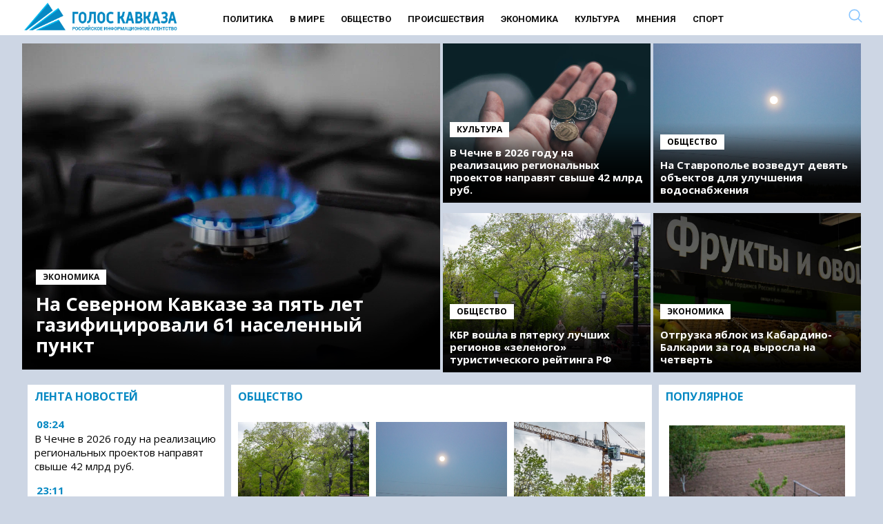

--- FILE ---
content_type: text/html; charset=UTF-8
request_url: https://www.goloskavkaza.com/?post_type=post&p=17288
body_size: 29208
content:
<!DOCTYPE html><html
lang=ru-RU class="no-js no-svg"><head><link
rel=preload href="/wp-includes/js/jquery/jquery.min.js?x13648&amp;ver=3.6.0" as=script><link
rel=preload href="/wp-includes/js/jquery/jquery-migrate.min.js?x13648&amp;ver=3.3.2" as=script><meta
charset="UTF-8"><link
rel=profile href=http://gmpg.org/xfn/11><meta
name="viewport" content="width=device-width" id="viewport"><link
rel=preconnect href=https://fonts.googleapis.com><link
rel=preconnect href=https://fonts.gstatic.com crossorigin><link
rel=preload as=style href="https://fonts.googleapis.com/css2?family=Open+Sans:wght@400;700&display=swap"><link
rel=stylesheet media=print onload="this.onload=null;this.removeAttribute('media');" href="https://fonts.googleapis.com/css2?family=Open+Sans:wght@400;700&family=Roboto:wght@400;700&display=swap"><meta
name="robots" content="max-image-preview:large"><base
href=https://www.goloskavkaza.com/ ><link
rel=apple-touch-icon sizes=57x57 href=/apple-icon-57x57.png?x13648><link
rel=apple-touch-icon sizes=60x60 href=/apple-icon-60x60.png?x13648><link
rel=apple-touch-icon sizes=72x72 href=/apple-icon-72x72.png?x13648><link
rel=apple-touch-icon sizes=76x76 href=/apple-icon-76x76.png?x13648><link
rel=apple-touch-icon sizes=114x114 href=/apple-icon-114x114.png?x13648><link
rel=apple-touch-icon sizes=120x120 href=/apple-icon-120x120.png?x13648><link
rel=apple-touch-icon sizes=144x144 href=/apple-icon-144x144.png?x13648><link
rel=apple-touch-icon sizes=152x152 href=/apple-icon-152x152.png?x13648><link
rel=apple-touch-icon sizes=180x180 href=/apple-icon-180x180.png?x13648><link
rel=icon type=image/png sizes=192x192  href=/android-icon-192x192.png?x13648><link
rel=icon type=image/png sizes=32x32 href=/favicon-32x32.png?x13648><link
rel=icon type=image/png sizes=96x96 href=/favicon-96x96.png?x13648><link
rel=icon type=image/png sizes=16x16 href=/favicon-16x16.png?x13648><link
rel=manifest href=/manifest.json?x13648><meta
name="msapplication-TileColor" content="#ffffff"><meta
name="msapplication-TileImage" content="/ms-icon-144x144.png"><meta
name="theme-color" content="#ffffff"><style>/*<![CDATA[*/.yith-infs-loader{text-align:center;margin:10px
0 30px}.yith-infs-loader
img{max-width:100%;display:inline-block}.yith-infs-button-wrapper{text-align:center;margin-bottom:10px}.woocommerce .blockUI.blockOverlay:before{display:none}.yith-infs-animated{-webkit-animation-duration:1s;animation-duration:1s;-webkit-animation-fill-mode:both;animation-fill-mode:both}@-webkit-keyframes
zoomIn{0%{opacity:0;-webkit-transform:scale3d(.3, .3, .3);transform:scale3d(.3, .3, .3)}50%{opacity:1}}@keyframes
zoomIn{0%{opacity:0;-webkit-transform:scale3d(.3, .3, .3);-ms-transform:scale3d(.3, .3, .3);transform:scale3d(.3, .3, .3)}50%{opacity:1}}.yith-infs-zoomIn{-webkit-animation-name:zoomIn;animation-name:zoomIn}@-webkit-keyframes
bounceIn{0%,20%,40%,60%,80%,100%{-webkit-transition-timing-function:cubic-bezier(0.215, 0.610, 0.355, 1.000);transition-timing-function:cubic-bezier(0.215, 0.610, 0.355, 1.000)}0%{opacity:0;-webkit-transform:scale3d(.3, .3, .3);transform:scale3d(.3, .3, .3)}20%{-webkit-transform:scale3d(1.1, 1.1, 1.1);transform:scale3d(1.1, 1.1, 1.1)}40%{-webkit-transform:scale3d(.9, .9, .9);transform:scale3d(.9, .9, .9)}60%{opacity:1;-webkit-transform:scale3d(1.03, 1.03, 1.03);transform:scale3d(1.03, 1.03, 1.03)}80%{-webkit-transform:scale3d(.97, .97, .97);transform:scale3d(.97, .97, .97)}100%{opacity:1;-webkit-transform:scale3d(1, 1, 1);transform:scale3d(1, 1, 1)}}@keyframes
bounceIn{0%,20%,40%,60%,80%,100%{-webkit-transition-timing-function:cubic-bezier(0.215, 0.610, 0.355, 1.000);transition-timing-function:cubic-bezier(0.215, 0.610, 0.355, 1.000)}0%{opacity:0;-webkit-transform:scale3d(.3, .3, .3);-ms-transform:scale3d(.3, .3, .3);transform:scale3d(.3, .3, .3)}20%{-webkit-transform:scale3d(1.1, 1.1, 1.1);-ms-transform:scale3d(1.1, 1.1, 1.1);transform:scale3d(1.1, 1.1, 1.1)}40%{-webkit-transform:scale3d(.9, .9, .9);-ms-transform:scale3d(.9, .9, .9);transform:scale3d(.9, .9, .9)}60%{opacity:1;-webkit-transform:scale3d(1.03, 1.03, 1.03);-ms-transform:scale3d(1.03, 1.03, 1.03);transform:scale3d(1.03, 1.03, 1.03)}80%{-webkit-transform:scale3d(.97, .97, .97);-ms-transform:scale3d(.97, .97, .97);transform:scale3d(.97, .97, .97)}100%{opacity:1;-webkit-transform:scale3d(1, 1, 1);-ms-transform:scale3d(1, 1, 1);transform:scale3d(1, 1, 1)}}.yith-infs-bounceIn{-webkit-animation-name:bounceIn;animation-name:bounceIn;-webkit-animation-duration: .75s;animation-duration: .75s}@-webkit-keyframes
fadeIn{0%{opacity:0}100%{opacity:1}}@keyframes
fadeIn{0%{opacity:0}100%{opacity:1}}.yith-infs-fadeIn{-webkit-animation-name:fadeIn;animation-name:fadeIn}@-webkit-keyframes
fadeInDown{0%{opacity:0;-webkit-transform:translate3d(0, -100%, 0);transform:translate3d(0, -100%, 0)}100%{opacity:1;-webkit-transform:none;transform:none}}@keyframes
fadeInDown{0%{opacity:0;-webkit-transform:translate3d(0, -100%, 0);-ms-transform:translate3d(0, -100%, 0);transform:translate3d(0, -100%, 0)}100%{opacity:1;-webkit-transform:none;-ms-transform:none;transform:none}}.yith-infs-fadeInDown{-webkit-animation-name:fadeInDown;animation-name:fadeInDown}@-webkit-keyframes
fadeInLeft{0%{opacity:0;-webkit-transform:translate3d(-100%, 0, 0);transform:translate3d(-100%, 0, 0)}100%{opacity:1;-webkit-transform:none;transform:none}}@keyframes
fadeInLeft{0%{opacity:0;-webkit-transform:translate3d(-100%, 0, 0);-ms-transform:translate3d(-100%, 0, 0);transform:translate3d(-100%, 0, 0)}100%{opacity:1;-webkit-transform:none;-ms-transform:none;transform:none}}.yith-infs-fadeInLeft{-webkit-animation-name:fadeInLeft;animation-name:fadeInLeft}@-webkit-keyframes
fadeInRight{0%{opacity:0;-webkit-transform:translate3d(100%, 0, 0);transform:translate3d(100%, 0, 0)}100%{opacity:1;-webkit-transform:none;transform:none}}@keyframes
fadeInRight{0%{opacity:0;-webkit-transform:translate3d(100%, 0, 0);-ms-transform:translate3d(100%, 0, 0);transform:translate3d(100%, 0, 0)}100%{opacity:1;-webkit-transform:none;-ms-transform:none;transform:none}}.yith-infs-fadeInRight{-webkit-animation-name:fadeInRight;animation-name:fadeInRight}@-webkit-keyframes
fadeInUp{0%{opacity:0;-webkit-transform:translate3d(0, 100%, 0);transform:translate3d(0, 100%, 0)}100%{opacity:1;-webkit-transform:none;transform:none}}@keyframes
fadeInUp{0%{opacity:0;-webkit-transform:translate3d(0, 100%, 0);-ms-transform:translate3d(0, 100%, 0);transform:translate3d(0, 100%, 0)}100%{opacity:1;-webkit-transform:none;-ms-transform:none;transform:none}}.yith-infs-fadeInUp{-webkit-animation-name:fadeInUp;animation-name:fadeInUp}.heateorSssFacebookSvg{background:url('data:image/svg+xml;charset=utf8,%3Csvg%20xmlns%3D%22http%3A%2F%2Fwww.w3.org%2F2000%2Fsvg%22%20width%3D%22100%25%22%20height%3D%22100%25%22%20viewBox%3D%22-5%20-5%2042%2042%22%3E%3Cpath%20d%3D%22M17.78%2027.5V17.008h3.522l.527-4.09h-4.05v-2.61c0-1.182.33-1.99%202.023-1.99h2.166V4.66c-.375-.05-1.66-.16-3.155-.16-3.123%200-5.26%201.905-5.26%205.405v3.016h-3.53v4.09h3.53V27.5h4.223z%22%20fill%3D%22%23fff%22%3E%3C%2Fpath%3E%3C%2Fsvg%3E') no-repeat center center}.heateorSssVkontakteSvg{background:url('data:image/svg+xml;charset=utf8,%3Csvg%20xmlns%3D%22http%3A%2F%2Fwww.w3.org%2F2000%2Fsvg%22%20width%3D%22100%25%22%20height%3D%22100%25%22%20viewBox%3D%22-1%20-2%2034%2034%22%3E%3Cpath%20fill-rule%3D%22evenodd%22%20clip-rule%3D%22evenodd%22%20fill%3D%22%23fff%22%20d%3D%22M15.764%2022.223h1.315s.394-.044.6-.262c.184-.2.18-.574.18-.574s-.03-1.764.79-2.023c.81-.255%201.844%201.705%202.942%202.46.832.57%201.464.445%201.464.445l2.936-.04s1.538-.097.81-1.304c-.06-.1-.426-.894-2.186-2.526-1.843-1.71-1.594-1.434.624-4.39%201.353-1.804%201.893-2.902%201.724-3.374-.16-.45-1.153-.33-1.153-.33l-3.306.02s-.247-.034-.428.074c-.178.108-.293.356-.293.356s-.522%201.394-1.223%202.58c-1.47%202.5-2.06%202.633-2.3%202.476-.563-.36-.42-1.454-.42-2.23%200-2.423.365-3.435-.72-3.696-.357-.085-.623-.143-1.544-.15-1.182-.014-2.18.003-2.743.28-.378.185-.667.595-.49.62.218.027.713.13.975.49.34.46.33%201.496.33%201.496s.193%202.852-.46%203.206c-.442.245-1.056-.252-2.37-2.52-.67-1.163-1.18-2.446-1.18-2.446s-.1-.24-.273-.37c-.212-.155-.506-.204-.506-.204l-3.145.02s-.473.015-.647.22c-.154.183-.01.56-.01.56s2.46%205.757%205.245%208.657c2.553%202.66%205.454%202.485%205.454%202.485z%22%2F%3E%3C%2Fsvg%3E') no-repeat center center}.heateorSssOdnoklassnikiSvg{background:url('data:image/svg+xml;charset=utf8,%3Csvg%20xmlns%3D%22http%3A%2F%2Fwww.w3.org%2F2000%2Fsvg%22%20viewBox%3D%22-4%20-4%2040%2040%22%3E%3Cpath%20fill%3D%22%23fff%22%20d%3D%22M16%2016.16c-3.635%200-6.58-2.945-6.58-6.58C9.42%205.945%2012.364%203%2016%203s6.582%202.945%206.582%206.58c0%203.635-2.946%206.58-6.58%206.58zm0-9.817c-1.788%200-3.236%201.448-3.236%203.237%200%201.79%201.448%203.236%203.237%203.236%201.79%200%203.24-1.447%203.24-3.236%200-1.79-1.45-3.237-3.238-3.237zm7.586%2010.62c.648%201.3-.084%201.93-1.735%202.99-1.397.9-3.315%201.238-4.566%201.368l1.048%201.05%203.877%203.877c.59.59.59%201.544%200%202.134l-.178.18c-.59.59-1.544.59-2.134%200l-3.878-3.88-3.878%203.88c-.59.59-1.543.59-2.135%200l-.176-.18c-.59-.59-.59-1.543%200-2.132l3.878-3.878%201.043-1.046c-1.25-.127-3.19-.465-4.6-1.37-1.65-1.062-2.38-1.69-1.733-2.99.37-.747%201.4-1.367%202.768-.29C13.035%2018.13%2016%2018.13%2016%2018.13s2.968%200%204.818-1.456c1.37-1.077%202.4-.457%202.768.29z%22%2F%3E%3C%2Fsvg%3E') no-repeat center center}.heateorSssTelegramSvg{background:url('data:image/svg+xml;charset=utf8,%3Csvg%20xmlns%3D%22http%3A%2F%2Fwww.w3.org%2F2000%2Fsvg%22%20viewBox%3D%22-1%20-3%2036%2036%22%20width%3D%22100%25%22%20height%3D%22100%25%22%3E%3Cpath%20fill%3D%22%23fff%22%20d%3D%22M25.515%206.896L6.027%2014.41c-1.33.534-1.322%201.276-.243%201.606l5%201.56%201.72%205.66c.226.625.115.873.77.873.506%200%20.73-.235%201.012-.51l2.43-2.363%205.056%203.734c.93.514%201.602.25%201.834-.863l3.32-15.638c.338-1.363-.52-1.98-1.41-1.577z%22%2F%3E%3C%2Fsvg%3E') no-repeat center center}.heateorSssInstagramSvg{background:url('data:image/svg+xml;charset=utf8,%3Csvg%20id%3D%22Layer_1%22%20version%3D%221.1%22%20viewBox%3D%22-10%20-10%20148%20148%22%20xml%3Aspace%3D%22preserve%22%20xmlns%3D%22http%3A%2F%2Fwww.w3.org%2F2000%2Fsvg%22%20xmlns%3Axlink%3D%22http%3A%2F%2Fwww.w3.org%2F1999%2Fxlink%22%3E%3Cg%3E%3Cg%3E%3Cpath%20d%3D%22M86%2C112H42c-14.336%2C0-26-11.663-26-26V42c0-14.337%2C11.664-26%2C26-26h44c14.337%2C0%2C26%2C11.663%2C26%2C26v44%20%20%20%20C112%2C100.337%2C100.337%2C112%2C86%2C112z%20M42%2C24c-9.925%2C0-18%2C8.074-18%2C18v44c0%2C9.925%2C8.075%2C18%2C18%2C18h44c9.926%2C0%2C18-8.075%2C18-18V42%20%20%20%20c0-9.926-8.074-18-18-18H42z%22%20fill%3D%22%23fff%22%3E%3C%2Fpath%3E%3C%2Fg%3E%3Cg%3E%3Cpath%20d%3D%22M64%2C88c-13.234%2C0-24-10.767-24-24c0-13.234%2C10.766-24%2C24-24s24%2C10.766%2C24%2C24C88%2C77.233%2C77.234%2C88%2C64%2C88z%20M64%2C48c-8.822%2C0-16%2C7.178-16%2C16s7.178%2C16%2C16%2C16c8.822%2C0%2C16-7.178%2C16-16S72.822%2C48%2C64%2C48z%22%20fill%3D%22%23fff%22%3E%3C%2Fpath%3E%3C%2Fg%3E%3Cg%3E%3Ccircle%20cx%3D%2289.5%22%20cy%3D%2238.5%22%20fill%3D%22%23fff%22%20r%3D%225.5%22%3E%3C%2Fcircle%3E%3C%2Fg%3E%3C%2Fg%3E%3C%2Fsvg%3E') no-repeat center center}.mobonly{display:none !important}@media all and (max-width: 720px){.search{display:none  !important}.mobonly{display:inline-block !important}.subheader
.search{position:inherit !important;top:inherit !important}.subheader .ss-search-form .ss-search-form__input
input{border-color:inherit !important;color:inherit !important;background-color:inherit !important;border:none !important}}
/*! normalize.css v3.0.2 | MIT License | git.io/normalize */
html{font-family:sans-serif;-ms-text-size-adjust:100%;-webkit-text-size-adjust:100%}.osntv-sidebar{display:inherit !important}a .fa-video{color:#c1272d}.firstForm{background:#f1f1f1;padding:15px}.actualForm{display:grid;grid-template-columns:1fr 1fr;grid-gap:15px}.actualForm
input{max-width:80%}.fullSizeField{grid-column:span 2}.mejs-video, .mejs-video
video{max-height:300px}#menu-item-4633{display:none}.superdate{margin-bottom:5px;display:block}.block1 .column-1 > * h3
a{max-width:560px;display:block}.sharebox{background-color:#F6F6F6;padding:15px
0 }.shares{display:grid;grid-template-columns:1fr 1fr 1fr 1fr 1fr 1fr;padding:15px
0;justify-items:center}.shares
i{font-size:18px}.shares a>div{color:#FFF;background:#BE1D2C;padding:5px;font-size:12px;width:130px}.yandexnews{font-size:12px}.yandexnews,.sharetext{width:500px;margin:0
auto;text-align:center}.yandexnews mark,.sharetext{color:#FB061B}.sharetext{font-weight:bold}.fi{font-size:1.2rem;padding:5px}body{margin:0}article,aside,details,figcaption,figure,footer,header,hgroup,main,menu,nav,section,summary{display:block}audio,canvas,progress,video{display:inline-block;vertical-align:baseline}audio:not([controls]){display:none;height:0}[hidden],template{display:none}a{background-color:transparent}a:active,a:hover{outline:0}abbr[title]{border-bottom:1px dotted}b,strong,.page-title{font-weight:600 !important}dfn{font-style:italic}h1{font-size:2em;margin:0.67em 0}mark{background:#ff0;color:#000}small{font-size:80%}sub,sup{font-size:75%;line-height:0;position:relative;vertical-align:baseline}sup{top:-0.5em}sub{bottom:-0.25em}img{border:0}svg:not(:root){overflow:hidden}figure{margin:1em
38px}hr{-moz-box-sizing:content-box;box-sizing:content-box;height:0}pre{overflow:auto}code,kbd,pre,samp{font-family:monospace,monospace;font-size:1em}button,input,optgroup,select,textarea{color:inherit;font:inherit;margin:0}button{overflow:visible}button,select{text-transform:none}button,
html input[type="button"],input[type="reset"],input[type="submit"]{-webkit-appearance:button;cursor:pointer}button[disabled],
html input[disabled]{cursor:default}button::-moz-focus-inner,input::-moz-focus-inner{border:0;padding:0}input{line-height:normal}input[type="checkbox"],input[type="radio"]{box-sizing:border-box;padding:0}input[type="number"]::-webkit-inner-spin-button,input[type="number"]::-webkit-outer-spin-button{height:auto}input[type="search"]{-webkit-appearance:textfield;-moz-box-sizing:content-box;-webkit-box-sizing:content-box;box-sizing:content-box}input[type="search"]::-webkit-search-cancel-button,input[type="search"]::-webkit-search-decoration{-webkit-appearance:none}fieldset{border:1px
solid #c0c0c0;margin:0
2px;padding:0.35em 0.625em 0.75em}legend{border:0;padding:0}textarea{overflow:auto}optgroup{font-weight:bold}table{border-collapse:collapse;border-spacing:0}td,th{padding:0}.column,.columns{width:100%;float:left;box-sizing:border-box}@media (min-width: 768px){.column,.columns{margin-left:4%}.column:first-child,.columns:first-child{margin-left:0}.one.column,.one.columns{width:4.66666666667%}.two.columns{width:13.3333333333%}.three.columns{width:22%}.four.columns{width:30.6666666667%}.five.columns{width:39.3333333333%}.six.columns{width:48%}.seven.columns{width:56.6666666667%}.eight.columns{width:65.3333333333%}.nine.columns{width:74.0%}.ten.columns{width:82.6666666667%}.eleven.columns{width:91.3333333333%}.twelve.columns{width:100%;margin-left:0}.one-third.column{width:30.6666666667%}.two-thirds.column{width:65.3333333333%}.one-half.column{width:48%}.offset-by-one.column,.offset-by-one.columns{margin-left:8.66666666667%}.offset-by-two.column,.offset-by-two.columns{margin-left:17.3333333333%}.offset-by-three.column,.offset-by-three.columns{margin-left:26%}.offset-by-four.column,.offset-by-four.columns{margin-left:34.6666666667%}.offset-by-five.column,.offset-by-five.columns{margin-left:43.3333333333%}.offset-by-six.column,.offset-by-six.columns{margin-left:52%}.offset-by-seven.column,.offset-by-seven.columns{margin-left:60.6666666667%}.offset-by-eight.column,.offset-by-eight.columns{margin-left:69.3333333333%}.offset-by-nine.column,.offset-by-nine.columns{margin-left:78.0%}.offset-by-ten.column,.offset-by-ten.columns{margin-left:86.6666666667%}.offset-by-eleven.column,.offset-by-eleven.columns{margin-left:95.3333333333%}.offset-by-one-third.column,.offset-by-one-third.columns{margin-left:34.6666666667%}.offset-by-two-thirds.column,.offset-by-two-thirds.columns{margin-left:69.3333333333%}.offset-by-one-half.column,.offset-by-one-half.columns{margin-left:52%}}body{font-family:'Open Sans',sans-serif;color:#222}a{color:#1EAEDB}a:hover{color:#0789c3}.category-news-block a:hover{color:#0789c3}.button,button,input[type="submit"],input[type="reset"],input[type="button"]{display:inline-block;height:38px;padding:0
30px;color:#555;text-align:center;font-size:11px;font-weight:600;line-height:38px;letter-spacing: .1rem;text-transform:uppercase;text-decoration:none;white-space:nowrap;background-color:transparent;border-radius:4px;border:1px
solid #bbb;cursor:pointer;box-sizing:border-box}.button:hover,button:hover,input[type="submit"]:hover,input[type="reset"]:hover,input[type="button"]:hover,.button:focus,button:focus,input[type="submit"]:focus,input[type="reset"]:focus,input[type="button"]:focus{color:#333;border-color:#888;outline:0}.button.button-primary,button.button-primary,input[type="submit"].button-primary,input[type="reset"].button-primary,input[type="button"].button-primary{color:#FFF;background-color:#33C3F0;border-color:#33C3F0}.button.button-primary:hover,button.button-primary:hover,input[type="submit"].button-primary:hover,input[type="reset"].button-primary:hover,input[type="button"].button-primary:hover,.button.button-primary:focus,button.button-primary:focus,input[type="submit"].button-primary:focus,input[type="reset"].button-primary:focus,input[type="button"].button-primary:focus{color:#FFF;background-color:#1EAEDB;border-color:#1EAEDB}input[type="email"],input[type="number"],input[type="search"],input[type="text"],input[type="tel"],input[type="url"],input[type="password"],textarea,select{height:38px;padding:6px
10px;background-color:#fff;border:1px
solid #D1D1D1;box-shadow:none;box-sizing:border-box}input[type="email"],input[type="number"],input[type="search"],input[type="text"],input[type="tel"],input[type="url"],input[type="password"],textarea{-webkit-appearance:none;-moz-appearance:none;appearance:none}textarea{min-height:65px;padding-top:6px;padding-bottom:6px}input[type="email"]:focus,input[type="number"]:focus,input[type="search"]:focus,input[type="text"]:focus,input[type="tel"]:focus,input[type="url"]:focus,input[type="password"]:focus,textarea:focus,select:focus{border:1px
solid #33C3F0;outline:0}label,legend{display:block;margin-bottom: .5rem;font-weight:600}fieldset{padding:0;border-width:0}input[type="checkbox"],input[type="radio"]{display:inline}label>.label-body{display:inline-block;margin-left: .5rem;font-weight:normal}ul{list-style:circle inside}ol{list-style:decimal inside}ol,ul{padding-left:0;margin-top:0}ul ul,
ul ol,
ol ol,
ol
ul{margin:1.5rem 0 1.5rem 3rem;font-size:90%}li{margin-bottom:12px}#menu-mobile-menu
li{margin-bottom:7px !important}code{padding: .2rem .5rem;margin:0
.2rem;font-size:90%;white-space:nowrap;background:#F1F1F1;border:1px
solid #E1E1E1;border-radius:4px}pre>code{display:block;padding:1rem 1.5rem;white-space:pre}th,td{padding:12px
15px;text-align:left;border-bottom:1px solid #E1E1E1}th:first-child,td:first-child{padding-left:0}th:last-child,td:last-child{padding-right:0}button,.button{margin-bottom:1rem}input,textarea,select,fieldset{margin-bottom:1.5rem}pre,
blockquote,
dl,
figure,
table,
p,
ul,
ol,{margin-bottom:2.5rem}.u-full-width{width:100%;box-sizing:border-box}.u-max-full-width{max-width:100%;box-sizing:border-box}.u-pull-right{float:right}.u-pull-left{float:left}hr{margin-top:3rem;margin-bottom:3.5rem;border-width:0;border-top:1px solid #E1E1E1}.container:after,.row:after,.u-cf{content:"";display:table;clear:both}@media (min-width: 400px){}@media (min-width: 550px){}@media (min-width: 750px){}@media (min-width: 1000px){}@media (min-width: 1200px){}body{color:#111}html,.root{font-size:17px;line-height:130%}@media (max-width: 768px){html,.root{font-size:18px}}@media (max-width: 480px){html,.root{font-size:20px}}body,.article{font-size:1em;line-height:1.30769231em}h1,.h1{font-size:3.5em;font-size:45px;line-height:1.23636364em;margin-top:0.30909091em;margin-bottom:0.61818182em}@media (max-width: 768px){h1,.h1{font-size:30px}}h2,.h2{font-size:2.61538462em;line-height:1em;margin-top:0.5em;margin-bottom:0.5em}h3,.h3{font-size:1.61538462em;line-height:1.2em;margin-top:0.80952381em;margin-bottom:0.5em}h4,.h4{font-size:1em;line-height:1.30769231em;margin-top:1.30769231em;margin-bottom: .5em}h5,.h5{font-size:1em;line-height:1.30769231em;margin-top:1.30769231em;margin-bottom:0em}p,ul,ol,pre,table,blockquote{margin-top:0em;margin-bottom:1.30769231em}ul ul, ol ol, ul ol, ol
ul{margin-top:0em;margin-bottom:0em}hr,.hr{border:1px
solid;margin:-1px 0}a,b,i,strong,em,small,code{line-height:0}sub,sup{line-height:0;position:relative;vertical-align:baseline}sup{top:-0.5em}sub{bottom:-0.25em}h1,h3{font-weight:bold}a{color:#000;text-decoration:none}a:hover{text-decoration:underline;color:#0789c3}blockquote{text-align:center;overflow:hidden;margin:0;padding:15px
50px;color:#c1272d;font-size:150%;line-height:130%;font-weight:bold;font-style:italic;border-top:1px solid #666;border-bottom:1px solid #666;margin-bottom:1em}@media all and (max-width: 979px){blockquote{border:none;padding:12px;text-align:left}.block1,.block2,.block3{margin-bottom:5px !important}}html{min-width:480px}.container{position:relative;box-sizing:border-box;width:100%;margin:0
auto;padding:0px
10px 0px 10px !important}@media all and (max-width: 979px){.mobdown{margin-top:0px}.content{padding:0px
!important}.section-header{margin:0
-20px 1em}}@media all and (min-width: 768px){.container{max-width:1240px}.flex-container{display:-webkit-flex;display:-moz-flex;display:-ms-flex;display:-o-flex;display:flex;flex-wrap:wrap}.flex-content{flex:1;padding:0
15px 30px 0}.flex-sidebar{flex:0 0 calc(25% - 11px)}}.menu.normal{padding-top:6px;font-weight:normal;text-transform:uppercase;text-decoration:none;font-weight:600;margin-left:50px;min-height:25px;display:inline-block}.menu.normal .menu-main-container{text-align:center;margin-bottom:25px}.menu.normal
ul{margin:0;padding:0;list-style-type:none}.menu.normal
a{color:#111}.menu.normal
li{font-weight:700;font-size:13px;display:inline-block;padding:0
10px 0 10px;font-family:Roboto,'Open Sans',sans-serif}.menu.normal li.active a, .menu.normal li.current-menu-item
a{color:#85C4FF;border-bottom:2px solid #85C4FF;padding-bottom:3px}.menu.normal li a:hover{color:#0789c3;border-bottom:2px solid #0789c3;text-decoration:none}@media all and (max-width: 979px){.menu.normal{display:none}}footer
ul{padding-top:15px;font-weight:normal;text-transform:uppercase;margin:0;padding:0;list-style-type:none}footer ul
li{display:inline-block;padding:0
33px 0 0;font-weight:normal}footer ul li
a{color:#fff;text-decoration:none}footer ul li.active a, footer ul li.current-menu-item
a{color:#85C4FF;border:none;padding-bottom:5px}.responsive
ul{padding-top:15px;font-weight:normal;text-transform:uppercase;margin:0;padding:0;list-style-type:none}.responsive ul
a{color:#fff;line-height:100%;display:block;padding:11px
15px 0;height:40px;text-decoration:none}.responsive ul a:hover{background:#971e23}.responsive ul
li{font-weight:normal;display:block;background:#c1272d;margin:0
0 2px;line-height:100%;padding:0}.responsive ul li.active, .responsive ul li.current-menu-item{font-weight:600}.responsive ul li.active a, .responsive ul li.current-menu-item
a{color:#fff}@media all and (min-width: 800px){.responsive
ul{display:none}}#hamburgerMenu{padding-top:15px;font-weight:normal;text-transform:uppercase}#hamburgerMenu
ul{margin:0;padding:0;list-style-type:none}#hamburgerMenu
li{display:inline-block;padding:0
33px 0 0;font-weight:normal;display:block;border-bottom:1px solid #fff;margin-bottom:0;padding:0}#hamburgerMenu li
a{display:block;text-decoration:none;padding:20px;color:#fff}#hamburgerMenu li a:hover{background:#fff;color:#000 !important}.featured{margin-bottom:1em}@media all and (min-width: 768px){.featured .section-header{display:none}}.featured
.inner{position:relative}.featured
a{display:block}.featured
img{width:100%;height:auto}.featured
.rubr{position:absolute;margin-top:-35px;display:block;background:#c1272d;padding:5px
10px;text-transform:uppercase;font-size:16px;height:25px;line-height:100%;font-weight:600;text-shadow:none}.featured .rubr
a{color:#fff;line-height:100%}.featured
h3{position:absolute;margin:0;left:0;bottom:0;width:100%;padding:15px;text-shadow:0 0 7px black;color:#fff;font-size:15px;line-height:120%}@media all and (max-width: 767px){.featured
h3{width:50%;background:transparent}}.recent{list-style-type:none}.recent
strong{font-weight:600}.videos
ul{list-style-type:none}.videos ul
h3{line-height:100%;font-weight:600;font-size:16px}.videos ul li
img{width:100%;height:auto}.videos ul
.img{display:block;position:relative}.videos ul .img:after{content:'';position:absolute;left:50%;top:50%;display:block;background:url(assets/images/play.png) no-repeat center;width:50px;height:50px;-webkit-background-size:50px;background-size:50px;margin-left:-25px;margin-top:-25px;opacity: .5}.videos ul .img:hover:after{opacity:1}.burger{float:right;width:22px;height:31px;color:#0789c3 !important;margin-top:8px}.search
input{text-align:left}.search
form{margin:0}header .search
*{text-align:right}.search-result+.search-result{border-top:1px solid #ccc !important}header{background:#fff;margin-bottom:10px;min-height:35px}@media (max-width: 979px){header{margin-bottom:20px}}header .header-top{background:#fff;padding:10px
0 0 91px;height:37px;color:#c1272d}@media all and (max-width: 767px){header .header-top{-ms-background-position-x:0;background-position-x:0}}header .header-top
span{font-family:'Open Sans Condensed',sans-serif;font-size:14px;text-transform:uppercase;letter-spacing:5px;font-weight:bold}header .header-top
.search{position:absolute;top:5px;right:40px}header .header-top .search
input{border-color:#c1272d;color:#c1272d;background-color:#c1272d;background-image:url(/wp-content/themes/mosregion/assets/zoom-dark.png?2)}header .header-top .search input::-webkit-input-placeholder{color:#c1272d}header .header-top .search input::-moz-placeholder{color:#c1272d}header .header-top .search input:-ms-input-placeholder{color:#c1272d}header .header-top .search input:-moz-placeholder{color:#c1272d}header .header-top .search input:focus{border-color:#c1272d}header .header-bottom-short{display:table}header .header-bottom-short>*{display:table-cell;text-align:left;vertical-align:middle}@media all and (max-width: 767px){header .header-bottom-short{padding-left:0}}@media all and (min-width: 980px){header .header-bottom-short{height:69px;background:#c1272d}header .header-bottom-short
.logo{margin-top:12px;color:#fff;text-transform:uppercase;text-decoration:none;font-size:14px;letter-spacing:5px}header .header-bottom-short .logo
a{padding:0px
0;color:#fff;font-weight:bold;display:inline-block;height:40px;-webkit-background-size:contain;background-size:contain;padding-left:0px;-webkit-background-size:40px;background-size:40px}header .header-bottom-short .logo a
span{font-weight:bold}}@media all and (max-width: 979px){header .header-bottom-short{height:79px}header .header-bottom-short
.logo{background:#c1272d}header .header-bottom-short .logo
a{font-size:22px;font-weight:bold;line-height:30px;display:inline-block;width:330px;height:56px;padding:0
0 0 70px;text-align:left;text-indent:0;letter-spacing:9px;text-transform:uppercase;color:#fff;background-position:left center;-webkit-background-size:56px;background-size:56px}header .header-bottom-short .logo a:hover{text-decoration:none}header .header-bottom-short .logo a
span{display:inline}header .header-bottom-short .logo
span{display:none}header .header-bottom-short .inf, header .header-bottom-short
.search{}}header .header-bottom-full{display:table}header .header-bottom-full>*{display:table-cell;text-align:left}@media all and (max-width: 767px){header .header-bottom-full{padding-left:0}}@media all and (min-width: 980px){header .header-bottom-full{height:22px}header .header-bottom-full .logo span:nth-child(2){display:none}}@media all and (max-width: 979px){header .header-bottom-full{height:40px}header .header-bottom-full
.logo{}header .header-bottom-full .logo
a{font-size:22px;font-weight:bold;line-height:30px;display:inline-block;width:330px;height:56px;padding:0
0 0 70px;text-align:left;text-indent:0;letter-spacing:9px;text-transform:uppercase;color:#fff;background-position:left center;-webkit-background-size:56px;background-size:56px}header .header-bottom-full .logo a:hover{text-decoration:none}header .header-bottom-full .logo a
span{display:inline}header .header-bottom-full .logo
span{display:none}header .header-bottom-full .logo span:nth-child(1){display:none}header .header-bottom-full .inf, header .header-bottom-full
.search{display:none}}@media all and (min-width: 980px){header .header-bottom-full{background:#fff }}header .header-bottom-full .logo
.inf{font-family:'Open Sans Condensed',sans-serif;font-size:23px;letter-spacing:11px}@media all and (min-width: 980px){header .header-bottom-full .logo
a{color:#fff;text-transform:uppercase}}@media all and (max-width: 979px){header .header-bottom-full
.logo{}header .header-bottom-full .logo
a{font-size:22px;font-weight:bold;line-height:30px;display:inline-block;padding:0
0 0 70px;text-align:left;text-indent:0;letter-spacing:9px;text-transform:uppercase;color:#fff;background-position:left center;-webkit-background-size:56px;background-size:56px}header .header-bottom-full .logo a:hover{text-decoration:none}header .header-bottom-full .logo a
span{display:inline}header .header-bottom-full .logo
span{display:none}}header a:hover{color:#fff}.widgets{color:#fff;position:relative;min-width:460px;width:100%;display:table}.widgets>*{display:table-cell;text-align:left}.widgets>*:nth-child(n+2){position:relative}.widgets>*:nth-child(n+2):before{content:' ';position:absolute;left:0;top:7px;bottom:7px}.widgets
.inner{position:relative}@media all and (max-width: 979px){.widgets{display:none !important}}.widgets
.time{text-align:right;padding-right:10px;color:#fff !important;padding-top:0px;display:inline-block;font-size:13.3px}.widgets .time
span{font-weight:bold;text-transform:uppercase}.rates{font-size:9px;line-height:120%;text-transform:uppercase;color:rgba(255, 255, 255, 0.7);width:240px;height:42px;vertical-align:top;padding-top:13px}.rates
b{font-size:20px;display:block;float:left}.rates
span{display:inline-block;text-align:right}.rates span:nth-child(1){width:57px;margin-right:4px}.rates span:nth-child(2){width:78px;margin-right:10px}.rates span:nth-child(3){width:77px}.subheader{position:relative;margin-left:0px;width:100%;display:table}.subheader
.logo{height:29px;display:inline-block}.subheader
.search{position:absolute;right:0;top:25px;padding:5px}.subheader>*{display:table-cell;text-align:left;vertical-align:middle}@media all and (min-width: 980px){.subheader{display:none !important}}@media all and (max-width: 979px){}}@media all and (max-width: 899px){.subheader{margin-bottom:20px}}.subheader
span{font-size:28px;font-weight:bold;letter-spacing:10px;color:#c1272d;line-height:100%;text-transform:uppercase}.ss-result__badge{display:none}.search-results .ss-search-form .ss-search-form__input
input{color:#111}.ss-search-form .ss-search-form__input
input{margin:0;width:30px;line-height:100%;height:30px;color:#111;transition:all .4s;border-color:#fff;background:no-repeat 100% 50%;background-image:url(https://www.sibmedia.ru/wp-content/uploads/2022/02/search.png);-webkit-background-size:21px;background-size:20px;padding-right:25px;font-family:'Open Sans';text-align:left;border:none}.ss-search-form .ss-search-form__input input:focus{width:170px;border-color:#111}.ss-search-form .ss-search-form__input input::-webkit-input-placeholder{color:#fff}.ss-search-form .ss-search-form__input input::-moz-placeholder{color:#fff}.ss-search-form .ss-search-form__input input:-ms-input-placeholder{color:#fff}.ss-search-form .ss-search-form__input input:-moz-placeholder{color:#fff}.subheader .ss-search-form .ss-search-form__input
input{border-color:#111;color:#fff !important;background-color:#111}.subheader .ss-search-form .ss-search-form__input input::-webkit-input-placeholder{color:#fff}.subheader .ss-search-form .ss-search-form__input input::-moz-placeholder{color:#fff}.subheader .ss-search-form .ss-search-form__input input:-ms-input-placeholder{color:#fff}.subheader .ss-search-form .ss-search-form__input input:-moz-placeholder{color:#fff}.subheader .ss-search-form .ss-search-form__input input:focus{border-color:#111}.ss-search-form .ss-search-form__submit{display:none}footer a, footer a:hover{color:#0789c3}footer{position:relative;padding:0;padding-bottom:60px;font-family:Roboto,'Open Sans',sans-serif;background-image:url(https://www.goloskavkaza.com/wp-content/uploads/2022/08/Gory-1.png);background-size:contain;background-position:right bottom;background-repeat:repeat-x}footer
.container{padding-top:26px;height:100%;position:relative}footer
.menu{margin-bottom:10px;padding-top:5px;font-size:14px;font-family:Roboto,'Open Sans',sans-serif}footer ul
li{font-weight:600 !important;padding:0
25px 0 0 !important}.footer-box1{display:inline-block;width:30%;float:left;padding-right:10px}.footer-box2{display:inline-block;width:67%}@media (max-width: 979px){footer nav, footer
.menu{display:block !important}}@media (max-width: 791px){.footer-box1,.footer-box2{width:100%;float:none}}footer .menu
a{color:#000}footer .menu a:hover{color:#0789c3}footer .menu
li{margin-right:0px}footer .menu li.active
a{color:#fff}footer .menu-menu-container{padding-top:15px}footer
img{margin-left:-6px}@media all and (max-width: 979px){footer{padding:0px
20px}footer
.container{padding-top:0px}footer .container:before{width:60px;height:60px;left:20px}footer nav, footer
.menu{padding-top:20px;padding-bottom:5px;display:block}footer
img{margin-left:24px;margin-top:18px}}.slide{margin-bottom:1em}.slide
img{width:100%;height:auto !important;max-width:100%}.slide
p{font-weight:bold;font-size:16px;line-height:130%}.slide:after{display:block;clear:both;content:' '}@media all and (min-width: 980px){.slide
img.img{float:left;width:100%;margin-right:15px;max-height:310px;object-fit:cover;min-width:500px}}.show-more{display:block;margin:0
auto}@media (min-width: 980px){.show-more{width:32%;padding:20px;text-transform:uppercase;border:1px
solid #ccc;text-decoration:none;color:#888;text-align:center;margin-bottom:20px}.show-more.phone-only{display:none}}@media (max-width: 979px){.show-more{width:37px;height:37px;background:url("assets/images/scroll.png") no-repeat center;text-indent:100%;white-space:nowrap;margin-bottom:25px;overflow:hidden}}.scroll{display:block;height:40px;margin-bottom:20px;background:url(assets/images/scroll.png) no-repeat center}@media all and (min-width: 600px){.scroll{display:none}}.news-theme
h3{font-weight:bold;font-size:18px;margin:0;padding:0;line-height:110%}.news-theme h3
a{color:#222;text-decoration:none}.news-theme
.meta{margin-bottom:10px}.partners{vertical-align:middle}.partners
span{display:inline-block;text-transform:uppercase;color:#aaa;font-size:15px}.partners
img{vertical-align:-webkit-baseline-middle}@media all and (max-width: 900px){.partners{display:none}}.section-header{clear:both;position:relative;font-size:25px;font-weight:100;line-height:50px;height:40px;margin-top:2px;margin-bottom:15px;text-indent:15px;letter-spacing:1px;text-transform:uppercase;color:#fff;overflow:hidden}.section-header
strong{font-weight:600 !important;font-size:16px;color:#444;font-family:'Roboto';letter-spacing:2px}main .section-header
strong{color:#c1272d}.section-header.homepage-header{padding-top:12px}@media all and (max-width: 980px){.section-header.homepage-header{padding-top:8px;display:none}}.section-header.homepage-header
strong{font-weight:600;margin-right:10px;display:block;float:left;line-height:100%;border-right:1px solid #fff;padding-right:15px;color:#fff;background-color:#c1272d;padding:12px
17px 17px 17px;margin-top:-12px;padding-left:5px}.section-header.homepage-header
.marque{width:100
position: absolute;text-transform:none}.section-header.homepage-header
.marque{background:#333;margin-top:-24px;padding-top:16px;margin-left:128px}@media all and (max-width: 979px){.section-header{line-height:42px;height:42px}}.rubrica{display:-webkit-flex;display:-moz-flex;display:-ms-flex;display:-o-flex;display:flex;flex-wrap:wrap;margin:0
-7.5px}.rubrica
a{line-height:inherit}.rubrica>*{position:relative;overflow:hidden}@media all and (min-width: 980px){.rubrica>*{flex:0 0 33.3333333333%;padding:0
7.5px 15px}.rubrica > *
.inner{border:1px
solid #ccc;height:100%;padding-bottom:30px}.rubrica > *
.image{width:100%;padding-top:58%;-webkit-background-size:cover;background-size:cover}.rubrica > *
.intro{padding:0
10px;overflow:hidden;line-height:1.2em;max-height:6em}.rubrica > *
h3{padding:10px;line-height:100%;margin-bottom:0;margin-top:0;color:#222;font-weight:bold;font-size:16px}.rubrica>*:nth-child(1),.rubrica>*:nth-child(2){flex-basis:50%}}@media all and (max-width: 979px) and (min-width: 780px){.rubrica>*:nth-child(1),.rubrica>*:nth-child(2){flex-basis:50%;padding:0
5px 15px}.rubrica > *:nth-child(1) .inner, .rubrica > *:nth-child(2) .inner{border:1px
solid #ccc;height:100%;padding-bottom:30px}.rubrica > *:nth-child(1) .image, .rubrica > *:nth-child(2) .image{width:100%;padding-top:58%;-webkit-background-size:cover;background-size:cover}.rubrica > *:nth-child(1) .intro, .rubrica > *:nth-child(2) .intro{padding:0
10px;overflow:hidden;line-height:1.2em;max-height:6em}.rubrica > *:nth-child(1) h3, .rubrica > *:nth-child(2) h3{padding:10px;line-height:100%;margin-bottom:0;margin-top:0;color:#222;font-weight:bold;font-size:16px}.rubrica>*:nth-child(n+3){flex-basis:100%;margin-bottom:15px}.rubrica > *:nth-child(n+3):last-child
.inner{border:none}.rubrica > *:nth-child(n+3) .inner{border:none;border-bottom:1px solid #313131 !important}.rubrica > *:nth-child(n+3):last-child
.inner{border:none !important}.rubrica > *:nth-child(n+3) .image{float:left;width:50%;padding-top:29%;margin-right:1em;position:relative;-webkit-background-size:cover;background-size:cover}}@media all and (max-width: 979px) and (min-width: 780px) and (max-width: 600px){.rubrica > *:nth-child(n+3) .image{}}@media all and (max-width: 979px) and (min-width: 780px){.rubrica > *:nth-child(n+3) h3{line-height:100%;font-size:16px;padding-top:0;margin-top:0}.rubrica > *:nth-child(n+3) .intro{clear:both;padding:10px
0}.rubrica > *:nth-child(n+3) .image{width:30%;padding-top:17.4%}}@media all and (max-width: 779px){.rubrica>*{flex-basis:100%;margin-bottom:15px}.rubrica > *:last-child
.inner{border:none}.rubrica > *
.inner{border:none;border-bottom:1px solid #313131 !important}.rubrica > *:last-child
.inner{border:none !important}.rubrica > *
.image{float:left;width:50%;padding-top:29%;margin-right:1em;position:relative;-webkit-background-size:cover;background-size:cover}}@media all and (max-width: 779px) and (max-width: 600px){.rubrica > *
.image{}}@media all and (max-width: 779px){.rubrica > *
h3{line-height:100%;font-size:16px;padding-top:0;margin-top:0}.rubrica > *
.intro{clear:both;padding:10px
0}}.block1,.block2,.block3{margin-bottom:15px;clear:both}@media all and (min-width: 900px){.block1{display:-webkit-flex;display:-moz-flex;display:-ms-flex;display:-o-flex;display:flex;flex-wrap:wrap;margin:10px
0px}.block1>*{flex:1;padding:0px
0px}}.block1 .column-1{flex:0 0 50%}.block1 .column-1>*{position:relative}.block1 .column-1 > *
.rubr{position:absolute;margin-top:-35px;display:block;background:#fff;color:#0789c3;padding:5px
10px;text-transform:uppercase;font-size:12px;line-height:100%;font-weight:600}.block1 .column-1 > *
.image{height:100%}.block1 .column-1 > * .image::after{display:block;position:relative;margin-top:-100px;height:100px;width:100%;content:''}.block1 .column-1 > * .image>*{width:100%;padding-top:78%;-webkit-background-size:cover;background-size:cover}.block1 .column-1 > *
h3{position:absolute;z-index:1;left:20px;bottom:20px;margin:0;padding:0;line-height:110%}.block1 .column-1 > * h3
a{color:white}.block1 .column-1 > * .rubr
a{color:#111}.block1 .column-1 > *
.intro{display:none}.block1 .column-2{flex:1}@media all and (max-width: 766px){.block1 .column-2{padding:5px
0px}}@media (max-width: 800px){.rubr-links{padding:4px;color:#000;background:#fff}}.block1 .flex-vert{height:100%}@media all and (min-width: 900px){.block1 .flex-vert{display:-webkit-flex;display:-moz-flex;display:-ms-flex;display:-o-flex;display:flex;flex-wrap:wrap;height:100%;flex-direction:column}}.block1 .flex-vert>*{position:relative}.block1 .flex-vert>*:first-child{}.block1 .flex-vert>*:last-child{padding-top:15px}@media all and (min-width: 900px){.block1 .flex-vert>*{flex:1}.block1 .flex-vert > *
.inner{position:relative;height:100%}.block1 .flex-vert > *
.rubr{position:absolute;margin-top:-35px;display:block;background:#fff;color:#0789c3;padding:5px
10px;text-transform:uppercase;font-size:12px;line-height:100%;font-weight:600}.block1 .flex-vert > *
.image{height:100%;position:relative}.block1 .flex-vert > * .image::after{display:block;position:relative;background-image:linear-gradient(to bottom, transparent 0%, rgba(0, 0, 0, 0.7) 70%);margin-top:-100px;height:100px;width:100%;content:''}.block1 .flex-vert > * .image>*{width:100%;height:100%;-webkit-background-size:cover;background-size:cover}.block1 .flex-vert > *
h3{position:absolute;z-index:900;left:0px;bottom:0px;margin:0;padding:0
10px 10px;line-height:110%;font-size:15px}.block1 .flex-vert > * h3
a{color:white}.rubr .rubr-links{color:#000}.block1 .flex-vert > *
.intro{display:none}}@media all and (max-width: 899px){.block1 .flex-vert>*{padding-top:10px;padding-bottom:10px;clear:both}.block1 .flex-vert>*:after{content:' ';display:block;clear:both}.block1 .flex-vert > *
.image{float:left;width:33%;margin-right:15px;position:relative}.block1 .flex-vert > * .image>*{width:100%;-webkit-background-size:cover;background-size:cover;background-color:#eee;padding-top:58%;margin-bottom:10px}.block1 .flex-vert > *
.rubr{font-size:16px;line-height:100%;font-weight:600;padding:10px;padding-top:0px;text-transform:uppercase}.block1 .flex-vert > * .rubr
a{display:block;color:#fff;padding:5px
10px;text-transform:uppercase;font-size:12px;line-height:100%;font-weight:600}.block1 .flex-vert > *
h3{margin-top:0;line-height:110%;font-size:16px}}@media all and (min-width: 980px){.block3{display:-webkit-flex;display:-moz-flex;display:-ms-flex;display:-o-flex;display:flex;flex-wrap:wrap;margin:0
-7.5px}.block3>*{padding:0
7.5px;overflow:hidden;margin-bottom:15px;flex:0 0 33.3333333333%}.block3 > *
.rubr{font-size:12px;line-height:100%;font-weight:600;padding:10px;text-transform:uppercase}.block3 > * .rubr
a{color:#ed7a7e}.block3 > *
.image{position:relative}.block3 > * .image>*{width:100%;padding-top:58%;background-color:#eee;-webkit-background-size:cover;background-size:cover;position:relative}.block3 > *
.inner{border:1px
solid #ccc;height:100%}.block3 > *
h3{padding:0
10px 10px;margin-top:0;line-height:110%;font-size:16px;clear:both}}@media all and (max-width: 979px){.block3>*{border-top:1px solid #ccc;padding-top:10px;padding-bottom:10px;clear:both}.block3>*:after{content:' ';display:block;clear:both}.block3 > *
.image{float:left;width:33%;margin-right:15px;position:relative}.block3 > * .image>*{width:100%;-webkit-background-size:cover;background-size:cover;background-color:#eee;padding-top:58%}.block3 > *
.rubr{font-size:16px;line-height:100%;font-weight:600;padding:10px;text-transform:uppercase}.block3 > * .rubr
a{color:#c1272d}.block3 > *
h3{margin-top:0;line-height:110%;font-size:16px}}.block2{display:-webkit-flex;display:-moz-flex;display:-ms-flex;display:-o-flex;display:flex;flex-wrap:wrap}.block2>*{width:100%}.block2 > *
.image{float:left;margin-right:15px;width:20%;position:relative}.block2 > * .image>*{width:100%;padding-top:100%;-webkit-background-size:cover;background-size:cover;background-color:#ccc}.block2 > *
.rubr{display:block;padding:5px
10px;text-transform:uppercase;font-size:12px;height:25px;line-height:100%;font-weight:600}.block2 > * .rubr
a{color:#ed7a7e}.block2 > *
.inner{border-top:1px solid #ccc;height:100%;padding-top:15px}.block2 > *
h3{margin:0;font-size:16px;line-height:110%}@media all and (min-width: 800px){.block2{margin:0
-7.5px 0}.block2>*{position:relative;flex:0 0 50%;padding:0
7.5px 0px}}@media all and (max-width: 799px){.block2{}}.block4{}@media all and (min-width: 980px){.block4{display:-webkit-flex;display:-moz-flex;display:-ms-flex;display:-o-flex;display:flex;flex-wrap:wrap;margin:0
-7.5px}.block4 .column-1,
.block4 .column-2{display:-webkit-flex;display:-moz-flex;display:-ms-flex;display:-o-flex;display:flex;flex-wrap:wrap;flex:1;flex-direction:column}.block4 .column-1>*{flex:1;margin-bottom:15px}.block4 .column-1>*:last-child{margin-bottom:0}.block4 .column-2>*:nth-child(-n+6){margin-bottom:5px;flex:0 0 80px}.block4 .column-2>*:last-child{flex:1}.block4>*{flex:auto;padding:7.5px}.block4>*:first-child{flex:0 0 66.6666666667%}.block4>*:last-child{flex:0 0 33.3333333333%}.block4 > *
.inner{height:100%}}@media all and (min-width: 980px){.block4{}.block4 .column-1 > *
*{margin:0}.block4 .column-1 > *
.inner{padding:0
10px 10px;border:1px
solid #ccc;border-top:none}.block4 .column-1 > *
h3{max-height:3.3em;line-height:1.1em;margin-bottom: .5em;text-overflow:ellipsis;overflow:hidden}.block4 .column-1 > * h3
a{color:#c1272d}.block4 .column-1 > *
.intro{display:block;font-weight:bold;font-size:16px;max-height:3.6em;line-height:1.2em;overflow:hidden;text-overflow:ellipsis}.block4 .column-2>*{}.block4 .column-2>*:nth-child(-n+6){overflow:hidden;border:1px
solid #ccc;border-top:none}.block4 .column-2 > *:nth-child(-n+6) .image{float:left;width:80px;position:relative;margin-right:10px}.block4 .column-2 > *:nth-child(-n+6) .image>*{width:100%;padding-top:100%;-webkit-background-size:cover;background-size:cover;background-color:#ccc}.block4 .column-2 > *:nth-child(-n+6) h3{font-size:13px;line-height:120%;margin:0
10px 0;max-height:76px;overflow:hidden}}@media all and (max-width: 979px){.block4{}.block4 .column-1 > * .inner,
.block4 .column-2 > *
.inner{border-top:1px solid #c1272d}.block4 .column-1 > * .image,
.block4 .column-1 > * .intro,
.block4 .column-2 > * .image,
.block4 .column-2 > *
.intro{display:none}.block4 .column-1 > * h3,
.block4 .column-2 > *
h3{font-size:16px;line-height:120%;padding:0}}.addtoany_content{clear:both;margin:16px
0}.addtoany_header{margin:0
0 16px}.addtoany_list{display:inline;line-height:16px}.addtoany_list a, .widget .addtoany_list
a{border:0;box-shadow:none;display:inline-block;font-size:16px;padding:0
4px;vertical-align:middle}.addtoany_list a
img{border:0;display:inline-block;opacity:1;overflow:hidden;vertical-align:baseline}.addtoany_list a
span{display:inline-block;float:none}.addtoany_list.a2a_kit_size_32
a{font-size:32px}.addtoany_list.a2a_kit_size_32 a>span{height:32px;line-height:32px;width:32px}.addtoany_list a>span{border-radius:4px;display:inline-block;opacity:1}.addtoany_list a
.a2a_count{position:relative;vertical-align:top}.addtoany_list a:hover, .widget .addtoany_list a:hover{border:0;box-shadow:none}.addtoany_list a:hover img, .addtoany_list a:hover
span{opacity: .7}.addtoany_list a.addtoany_special_service:hover img, .addtoany_list a.addtoany_special_service:hover
span{opacity:1}.addtoany_special_service{display:inline-block;vertical-align:middle}.addtoany_special_service a, .addtoany_special_service div, .addtoany_special_service div.fb_iframe_widget, .addtoany_special_service iframe, .addtoany_special_service
span{margin:0;vertical-align:baseline !important}.addtoany_special_service
iframe{display:inline;max-width:none}a.addtoany_share.addtoany_no_icon
span.a2a_img_text{display:none}a.addtoany_share
img{border:0;width:auto;height:auto}@media all and (max-width: 979px){.str_wrap{display:none}}.str_wrap{margin-top:8px;display:inline-block;font-family:Roboto,'Open Sans Condensed',sans-serif;font-style:italic;font-weight:400;font-size:16px !important;position:absolute;overflow:hidden;width:100%;font-size:22px;line-height:16px;color:#fff;position:relative;-moz-user-select:none;-khtml-user-select:none;user-select:none;white-space:nowrap}.str_move{white-space:nowrap;position:absolute;top:0;left:0;cursor:move}.str_move_clone{display:inline-block;vertical-align:top;position:absolute;left:100%;top:0}.str_vertical
.str_move_clone{left:0;top:100%}.str_down
.str_move_clone{left:0;bottom:100%}.str_vertical .str_move,
.str_down
.str_move{white-space:normal;width:100%}.str_static .str_move,
.no_drag .str_move,
.noStop
.str_move{cursor:inherit}.str_wrap
img{max-width:none !important}.str_wrap{white-space:nowrap}.str_wrap
p{display:inline-block;margin-right:250px}.str_wrap p
a{color:#fff}#hamburgerMenu{font-size:20px;background:#0789c3;position:fixed;left:0;top:0;width:100%;height:100%;z-index:99999;padding:20px;padding-top:50px;transition:all .2s;-ms-transform:translate(-100%, 0);-webkit-transform:translate(-100%, 0);transform:translate(-100%, 0)}#hamburgerMenu
.close{position:absolute;display:block;right:10px;width:20px;height:20px;top:10px;color:#222;font-size:20px;text-transform:uppercase;background:url(https://www.mosregion.info/wp-content/uploads/2021/11/close.png);-webkit-background-size:cover;background-size:cover}@media all and (min-width: 980px){#hamburgerMenu{display:none !important}}#hamburgerMenu.visible{-ms-transform:translate(0, 0);-webkit-transform:translate(0, 0);transform:translate(0, 0)}.share-buttons
a{text-align:center;width:48px;background:#ccc;height:48px;display:inline-block;border-radius:3px;font-size:24px;line-height:48px;color:#fff;opacity:0.75;transition:opacity 0.15s linear}.share-buttons a:hover{opacity:1}.share-buttons
i{position:relative;top:50%;transform:translateY(-50%)}.share-buttons.share-transparent{margin-left:-7px}.share-buttons.share-transparent
a{background:transparent;width:40px;height:40px;font-size:22px;line-height:40px;margin:2px
4px 0 0;opacity: .4}.share-buttons.share-transparent a:hover{opacity:1}.share-buttons.share-gray
a{width:28px;height:28px;font-size:15.4px;line-height:28px;border-radius:3px;background:#888;opacity:1;margin:2px}.share-buttons.share-gray a:hover{opacity: .5}.share-buttons.share-black
a{width:24px;height:24px;font-size:13.2px;line-height:24px;border-radius:3px;background:#000;opacity:1;margin:2px}.share-buttons.share-black a:hover{opacity: .5}.share-buttons.share-round
a{border-radius:50%}.share-buttons.share-colour
a{width:28px;height:28px;font-size:15.4px;line-height:28px;margin:2px;opacity:1}.share-buttons.share-colour
a.facebook{background:#3b5998}.share-buttons.share-colour
a.twitter{background:#1da1f2}.share-buttons.share-colour
a.vk{background:#45668e}.share-buttons.share-colour
a.odnoklassniki{background:#ed812b}.share-buttons.share-colour
a.instagram{background:#833ab4}.share-buttons.share-colour
a.youtube{background:#f00}.share-buttons.share-colour
a.whatsapp{background:#25d366}.share-buttons.share-colour
a.telegram{background:#08c}*{box-sizing:border-box}*:focus{outline:none}a{line-height:inherit}.page-id-homepage{min-width:1260px}.page-id-homepage
.container{}.page-id-homepage{min-width:1220px}.noselect{-webkit-touch-callout:none;-webkit-user-select:none;-khtml-user-select:none;-moz-user-select:none;-ms-user-select:none;user-select:none}@media all and (min-width: 980px){.phone-only{display:none}}.iframe{position:relative;padding-top:58%;background:#222}.iframe
iframe{position:absolute;top:0;width:100%;height:100%;border:none}.ellip{display:block;height:100%}.ellip-line{display:inline-block;text-overflow:ellipsis;white-space:nowrap;word-wrap:normal;max-width:100%}.ellip,.ellip-line{position:relative;overflow:hidden}.block2 > *
.inner{padding-bottom:15px;min-height:119px}.killswitch{font-weight:bold}.killswitch,.mytab{display:table}.killswitch
p{font-size:18px !important}.override{display:grid;grid-column:2;grid-template-columns:2fr 1fr}.override .column-1, .override .column-2{display:inline-grid}@media (max-width: 640px){.override{grid-column:1;grid-template-columns:1fr}}.metas{float:left;margin-right:5px;margin-bottom:15px;padding:5px
10px;background:#f3f3f3;text-transform:uppercase}main{max-width:896px}main p
a{color:#0789c3 !important}.alignright{float:right}main.slide
figure{margin:0
!important;width:100% !important;max-width:881px}main.slide figure
img{max-width:881px;width:100%;height:100% !important}main
figcaption{display:block;font-size:10px}.basic-yop-poll-container>.basic-inner{padding:0
!important}.basic-vote-button{text-decoration:none;padding:15px
!important}a.basic-vote-button{padding:15px
!important}.bootstrap-yop a:hover{text-decoration:none}.bootstrap-yop .progress-bar{background-color:#c1272d !important}.basic-answer .basic-text{padding:0
!important}.bootstrap-yop .progress, .bootstrap-yop .progress-bar{border-radius:0 !important}.basic-yop-poll-container input[type=radio]{margin-right:5px}.container .content>div>p>img{max-width:881px}.gallery{margin:auto}.gallery-item{float:left;margin-top:10px !important;text-align:center;padding:5px
!important}.gallery
img{border:2px
solid #cfcfcf}.gallery-caption{margin-left:0}.basic-yop-poll-container{padding:12px
!important}@media only screen and (max-width: 767px){main{overflow:hidden}iframe{max-width:440px}iframe.instagram-media{max-width:440px;max-height:550px !important}}@media (max-width: 480px){}.metas:first-of-type{clear:both}@media (max-width: 767px){.ynnews{display:none}.container .content>div>p>img{max-width:440px}main>*{padding:0
0px}main>.section-header{padding:inherit}.container{padding:inherit}.section-header{margin:inherit}}.container .content>div>p>img{height:100%}main figure
img{max-width:896px !important}main
figure{margin-left:0 !important}.maxup,.size-full{width:100%;height:100%}figure{max-width:100% !important}header .header-top .search
input{background-size:contain}.burger{background-size:cover}@media (min-width: 963px){.burger{display:none}}@media only screen
and (min-device-width: 375px)
and (max-device-width: 812px)
and (-webkit-min-device-pixel-ratio: 3){.ynnews{display:none}header{background:#fff;margin-bottom:0px;top:0;left:0;width:100%;z-index:1000}.home>div.container{margin-top:25px}}}@media (min-width: 481px) and (max-width: 767px){.ynnews{display:none}header{background:#fff;margin-bottom:0px;top:0;left:0;width:100%;z-index:1000}.home>div.container{margin-top:25px}}@media only screen
and (min-device-width: 375px)
and (max-device-width: 667px)
and (-webkit-min-device-pixel-ratio: 2){margin-top:10px;.ynnews{display:none}}@media (min-width: 320px) and (max-width: 480px){main{margin-top:5px}header{background:#fff;margin-bottom:10px;top:0;left:0;width:100%;z-index:1000;border-bottom:2px solid #0789c3;padding-bottom:5px}.home>div.container{margin-top:5px}}main figure
img{border-radius:5px}blockquote{height:auto;border-color:white;background:#f1f1f1;border-radius:5px;display:grid;grid-template-columns:1fr 15fr;color:black;font-style:normal}blockquote:before{width:68px;height:60px;content:" ";background-image:url("https://www.goloskavkaza.com/wp-content/uploads/2023/02/quote_kavkaz.png");background-repeat:no-repeat;margin-top:25px}blockquote
p{text-align:left;margin-left:15px;margin-top:17px}.metas{background:#f1f1f1;box-shadow:0px 4px 4px rgba(0, 0, 0, 0.25);border-radius:5px;font-size:15px;line-height:116.7%;padding:10px
15px;margin-right:15px}.sharebox{display:none}@media (max-width: 480px) and (min-width: 320px){main{margin-top:0px;padding:0;margin:0px
0px !important}}.superdate{font-weight:normal;line-height:146.7%;color:#808080 !important}.heateor_sss_vertical_sharing .heateorSssSharing, .heateor_sss_floating_follow_icons_container
.heateorSssSharing{border-radius:5px;margin-bottom:10px !important}.socialicons
ul{list-style:none}iframe{width:100%}.heateor_sss_sharing_ul{width:40px}.heateor_sss_horizontal_sharing{position:absolute;margin-top:-2px}aside .section-header,main>.section-header{}.gridFace>img{border-radius:150px}.oneFace{box-shadow:0 4px 4px rgba(0,0,0,.25);border-radius:5px}.gridName{font-family:Roboto;font-style:normal;font-weight:bold;font-size:14px;line-height:146.7%;text-align:center;color:#4F4F4F}.minimi{display:none}.oneFace{display:block !important;text-align:center}#wc-comment-header{box-shadow:none !important;border-radius:0 !important;color:#000 !important;background:#fff !important;border-top:1px solid #c1272d;border-bottom:1px solid #c1272d;text-align:center;text-transform:none !important}.metas::before{content:'#';color:#0789c3}.postContent>h2::before{}.metas{background:#f1f1f1;box-shadow:none !important}#wc-comment-header .wpdiscuz-comment-count{float:right;margin-right:0;margin-left:-55px}#wc-comment-header .wpdiscuz-comment-count .wpd-cc-value{background:inherit !important;color:#fff !important;position:relative !important;font-size:15px !important;top:-8px !important;left:-51px !important;display:inline-block !important;padding:inherit !important;min-width:inherit !important;letter-spacing:0px !important;text-align:center}.fagg{color:#F00 !important;font-size:32px}.superGrid{background:#fff !important}.gridText
strong{}.blockquote2{height:auto;color:#fff;background:#D82335;display:block;font-style:normal}.blockquote2
p{font-size:20px;font-weight:bold;text-transform:uppercase;border-bottom:2px solid;margin:0;padding:5px}.blockquote3{font-size:20px;font-weight:bold;text-transform:uppercase;color:#D82335}.blockquote3::before{content:' ';margin-right:15px;font-size:70px;width:50px;height:57px;background-image:url(/wp-content/uploads/2020/05/Group-2x.png);background-size:cover}.blockquote3
p{display:grid}.blockquote3::before{content:'<<';margin-right:15px}@media (max-width: 480px) and (min-width: 320px){.superdate{margin-top:10px}.ynnews{display:none}.heateor_sss_sharing_ul{width:100%}.heateor_sss_horizontal_sharing{position:inherit}.slide{height:324px !important}}@supports (-webkit-touch-callout: none){main{margin:14px
5px!important}.tags{grid-template-columns:1fr !important}.tags
figure{width:inherit !important}.tags figure
img{height:240px !important}.superdate{margin-top:10px}.mobdown{margin-top:0px !important}}.block1 .image>div{}.footback{}.footlock{width:6%;float:left}blockquote
p{font-size:1.2rem;line-height:1.5rem}@media (max-width: 480px) and (min-width: 320px){.tags{grid-template-columns:1fr !important}.tags
figure{width:inherit !important}.tags figure
img{height:240px !important}main figure
img{max-width:432px!important;height:auto}.footlock{clear:left}blockquote
p{font-size:1rem;line-height:1.4rem}}.rubr2
a{color:#c1272d}#yandex_rtb_R-A-467211-2>yatag>yatag>yatag,#yandex_rtb_R-A-467211-13>yatag>yatag>yatag{margin:0
auto}.basic-text{width:208px !important}.tags{display:grid;grid-template-columns:1fr 1fr 1fr;grid-gap:1em}.gallery-item{margin-right:28px!important}.section-header{}.superGridP11{display:grid;grid-template-columns:20% 1fr;grid-column-gap:15px;padding:15px;margin-right:15px;float:left;width:609px;height:178px;margin-bottom:10px;padding-top:35px;border-radius:0;background-size:cover !important}.superGridP11
img{width:120px}.superGridP11
strong{color:#c1272d}.gridFace>img{border:2px
solid #FFF;box-shadow:0px 4px 4px rgba(0, 0, 0, 0.25)}.h2,.h3{font-size:1.61538462em;font-weight:600}.postContent .section-header{height:20px !important;margin:0px;padding:0px;font-size:20px !important;line-height:20px !important}@media (max-width: 767px){.hide-block{display:none !important}}@media (min-width: 980px){.phone-menu{display:none}}.postContent{margin-bottom:55px}aside
.videos{border:solid 1px #ddd;margin-bottom:20px;padding:5px;font-size:16px}@media (max-width: 979px){aside .videos .section-header{padding:5px
0px 5px 20px}}.menu-mobile-bar .icon-toggle-menu{color:#fff;font-size:20px;margin-top:2px;margin-left:15px}@media (min-width: 980px){.menu-mobile-bar{display:none !important}}#comments{margin:10px
auto !important}#wpdcom.wpd-layout-3 .wpd-thread-list{padding:25px
0}.maintext{font-family:'Roboto';letter-spacing:0.2px;line-height:1.5em}.new-headline{margin:10px
0px 30px 0px;color:#000;font-size:30px;font-family:Roboto;letter-spacing:0.2px;line-height:32px}.new-headline-red{margin:0px
0px 10px 0px;color:#333;font-size:18px;font-family:Roboto;letter-spacing:0.2px;font-weight:600;line-height:24px;text-transform:uppercase;border-top:solid 1px #e2e2e2;padding:20px
0px 0px 0px}@media (max-width: 767px){.new-headline-red{padding:20px
0px 0px 20px}}.navigation.pagination{margin-bottom:30px;margin-top:10px}.page-numbers{padding:5px;margin:0px
10px 0px 0px;font-weight:600;text-decoration:none}.page-numbers.current{color:#0789c3 !important}.tag-description{font-size:15px;color:#666;margin-bottom:30px}.category-news-block{margin-bottom:30px;margin-right:10px}.category-news-block .category-title{margin:10px
0px;font-family:Roboto;font-size:16px;font-weight:600;line-height:20px;letter-spacing:0.2px;padding-right:10px}.category-news-block .category-date{font-weight:normal;font-size:0.9em;margin:0;margin-bottom:5px;color:#555;font-size:14px;line-height:18px}.tag-news-block{margin-bottom:30px;margin-right:10px}.tag-news-block .tag-title{margin:10px
0px;font-family:Roboto;font-size:16px;font-weight:600;line-height:20px;letter-spacing:0.2px;padding-right:10px}.tag-news-block .tag-date{font-weight:normal;font-size:0.9em;margin:0;margin-bottom:5px;color:#555;font-size:14px;line-height:18px}.frontpage-title1{font-weight:600}.frontpage-title2-4{font-weight:600;line-height:18px}@media (max-width: 800px){.block1 .column-2 .flex-vert > * .rubr
a{max-width:410px}}.trippleGrid .mytab
h4{margin-top:0px;font-family:Roboto;font-size:16px;font-weight:600;padding-right:20px}.postContent{max-width:600px;padding:0px;background-color:#fff;box-shadow:0px 4px 4px rgb(0 0 0 / 25%)}@media (max-width: 768px){.osn-player{display:none !important}}//
.doubleGrid{display:grid;grid-template-columns:1fr 1fr;padding:10px;background-color:#fff;box-shadow:0px 4px 4px rgb(0 0 0 / 25%)}.doubleGrid>div{}.doubleGrid
figure{overflow:hidden;margin:0}.doubleGrid figure
img{display:block;width:100%;height:230px}.trippleGrid{display:grid;grid-template-columns:1fr 1fr 1fr;margin-bottom:20px;padding:5px;background-color:#fff}.trippleGrid
figure{overflow:hidden;min-width:150px;margin:0}.trippleGrid figure
img{display:block;width:100%;height:180px;padding:15px
5px 15px 5px;object-fit:cover}@media (max-width: 480px) and (min-width: 320px){.block1 .column-2 .flex-vert > * .rubr
a{max-width:460px}.trippleGrid figure
img{height:150px}.trippleGrid{grid-template-columns:1fr 1fr}}@media (min-width: 768px){.flex-content{flex:1;padding:0
0px 30px 0}main{max-width:950px}}.articleBody img,.size-medium{width:100%;height:auto !important}.section-header{}.article_mm{margin-right:5px !important}@media (max-width: 800px){h2.section-header{margin-top:0px !important}}@media all and (max-width: 979px){.mobdown{margin-top:-10px}}body{margin:0
auto;background-color:#cdd6e4 !important}.threeway{display:grid;grid-template-columns:1fr 2fr 1fr}@media all and (max-width: 979px){.threeway{grid-template-columns:1fr 2fr !important}}@media all and (max-width: 720px){.threeway{grid-template-columns:2fr !important}aside{display:none}}.news-bar-header{font-size:16px;padding:5px
10px;border-top:1px solid #fff;border-bottom:1px solid #fff;margin-bottom:10px;text-transform:uppercase;font-weight:600;background-color:#fff;color:#0789c3}.news-bar,.right-bar{font-size:15px;margin:10px;background-color:#fff}.news-bar-article-title{display:block;margin-left:0px;line-height:20px;margin-bottom:10px}.recent__image{}.recent__image
img{width:150px;display:block;margin-left:auto;margin-right:auto;border-radius:50%;height:150px!important;object-fit:cover;margin-bottom:15px}.title-round{height:13px;width:13px;border-radius:0%;display:inline-block;margin-right:5px}.t-grey{background-color:#85C4FF}.t-red{background-color:#85C4FF}.t-blue{background-color:#85C4FF}#menu-main-navigation-menu .menu-item{margin-bottom:8px !important}.widgets>*:nth-child(n+2):before{position:absolute;top:4px;color:red;font-family:FontAwesome;bottom:7px}.ss-search-form .ss-search-form__input
input{height:27px}.blue-sky{color:#85C4FF !important}.logo-place{padding:2px;text-align:center;display:inline-block}.logo-place
img{height:45px;margin-bottom:-15px}@media all and (max-width: 979px){.logo-place{display:none}}.news-bar-article{padding:2px
10px}.news-bar-article-datetime{color:#0789c3;max-width:45px;padding:0px
3px;font-weight:600}.IRPP_kangoo , .IRPP_kangoo .postImageUrl , .IRPP_kangoo .imgUrl , .IRPP_kangoo .centered-text-area{min-height:100px;position:relative}.IRPP_kangoo,.IRPP_kangoo:hover,.IRPP_kangoo:visited,.IRPP_kangoo:active{border:0!important}.IRPP_kangoo{display:block;transition:background-color 250ms;webkit-transition:background-color 250ms;width:100%;opacity:1;transition:opacity 250ms;webkit-transition:opacity 250ms;background-color:#eaeaea;background:#FFF;border-radius:0px;width:295px;float:right;margin-left:15px;margin-bottom:15px}@media (max-width: 480px) and (min-width: 320px){.IRPP_kangoo{width:100%;float:none;margin:0;margin-bottom:20px}.IRPP_kangoo .postImageUrl, .IRPP_kangoo
.imgUrl{height:272px}}}.IRPP_kangoo:active,.IRPP_kangoo:hover{opacity:1;transition:opacity 250ms;webkit-transition:opacity 250ms;background-color:#FFF}.IRPP_kangoo .postImageUrl , .IRPP_kangoo
.imgUrl{background-position:center;background-size:cover;float:left;margin:0;padding:0;height:180px;object-fit:cover}.IRPP_kangoo
.postImageUrl{width:30%}.IRPP_kangoo
.imgUrl{width:100%}.IRPP_kangoo .centered-text-area{float:right;width:70%;padding:0;margin:0}.IRPP_kangoo .centered-text{display:table;height:100px;left:0;top:0;padding:0;margin:0}.IRPP_kangoo .IRPP_kangoo-content{display:table-cell;margin:0;padding:0
10px 0 10px;position:relative;vertical-align:middle;width:100%;border-left:5px solid #0789c3;background-color:#f1f1f1}.IRPP_kangoo
.ctaText{display:none;border-bottom:0 solid #fff;font-size:13px;font-weight:bold;letter-spacing: .125em;margin:0;padding:15px;background:#D82335;color:#fff;font-weight:500;font-size:24px;line-height:28px;letter-spacing:0.03em;border-top-left-radius:5px;border-top-right-radius:5px}.IRPP_kangoo
.postTitle{color:#000;font-size:16px;font-weight:600;margin:0;padding:15px;font-weight:bold;font-size:18px;line-height:126.7%;color:#000}.IRPP_kangoo
.ctaButton{background-color:#FFF;margin-left:10px;position:absolute;right:0;top:0}.IRPP_kangoo:hover
.imgUrl{-webkit-transform:scale(1.2);-moz-transform:scale(1.2);-o-transform:scale(1.2);-ms-transform:scale(1.2);transform:scale(1.2)}.IRPP_kangoo
.imgUrl{-webkit-transition:-webkit-transform 0.4s ease-in-out;-moz-transition:-moz-transform 0.4s ease-in-out;-o-transition:-o-transform 0.4s ease-in-out;-ms-transition:-ms-transform 0.4s ease-in-out;transition:transform 0.4s ease-in-out}.IRPP_kangoo:after{content:"";display:block;clear:both}/*]]>*/</style><meta
name="yandex-verification" content="2338d0762dd6555a"><meta
name="google-site-verification" content="RCmqkHKTqnF29iQLZGPFiYil7ziv08XcH949OLpRw2o"><meta
name="53478cb061c1985faae731aa62013891" content="">
 <script>(function(html){html.className = html.className.replace(/\bno-js\b/,'js')})(document.documentElement);</script> <meta
name='robots' content='index, max-image-preview:large'><meta
name="description" content="РИА Голос Кавказа &#8212; последние новости и события региона"><title>Голос Кавказа - РИА Голос Кавказа - последние новости и события региона</title><meta
name="description" content="РИА Голос Кавказа - последние новости и события региона"><link
rel=canonical href=https://www.goloskavkaza.com/ ><link
rel=next href=https://www.goloskavkaza.com/page/2/ ><meta
property="og:locale" content="ru_RU"><meta
property="og:type" content="website"><meta
property="og:title" content="Голос Кавказа"><meta
property="og:description" content="РИА Голос Кавказа - последние новости и события региона"><meta
property="og:url" content="https://www.goloskavkaza.com/"><meta
property="og:site_name" content="Голос Кавказа"><meta
property="og:image" content="https://www.goloskavkaza.com/wp-content/uploads/2022/08/logo-1.png"><meta
property="og:image:width" content="346"><meta
property="og:image:height" content="68"><meta
property="og:image:type" content="image/png"><meta
name="twitter:card" content="summary_large_image"> <script type=application/ld+json class=yoast-schema-graph>{"@context":"https://schema.org","@graph":[{"@type":"CollectionPage","@id":"https://www.goloskavkaza.com/","url":"https://www.goloskavkaza.com/","name":"Голос Кавказа - РИА Голос Кавказа - последние новости и события региона","isPartOf":{"@id":"https://www.goloskavkaza.com/#website"},"about":{"@id":"https://www.goloskavkaza.com/#organization"},"description":"РИА Голос Кавказа - последние новости и события региона","breadcrumb":{"@id":"https://www.goloskavkaza.com/#breadcrumb"},"inLanguage":"ru-RU"},{"@type":"BreadcrumbList","@id":"https://www.goloskavkaza.com/#breadcrumb","itemListElement":[{"@type":"ListItem","position":1,"name":"Главная страница"}]},{"@type":"WebSite","@id":"https://www.goloskavkaza.com/#website","url":"https://www.goloskavkaza.com/","name":"Голос Кавказа","description":"РИА Голос Кавказа - последние новости и события региона","publisher":{"@id":"https://www.goloskavkaza.com/#organization"},"potentialAction":[{"@type":"SearchAction","target":{"@type":"EntryPoint","urlTemplate":"https://www.goloskavkaza.com/?s={search_term_string}"},"query-input":{"@type":"PropertyValueSpecification","valueRequired":true,"valueName":"search_term_string"}}],"inLanguage":"ru-RU"},{"@type":"Organization","@id":"https://www.goloskavkaza.com/#organization","name":"РИАН Голос Кавказа","url":"https://www.goloskavkaza.com/","logo":{"@type":"ImageObject","inLanguage":"ru-RU","@id":"https://www.goloskavkaza.com/#/schema/logo/image/","url":"https://www.goloskavkaza.com/wp-content/uploads/2022/08/logo-1.png","contentUrl":"https://www.goloskavkaza.com/wp-content/uploads/2022/08/logo-1.png","width":346,"height":68,"caption":"РИАН Голос Кавказа"},"image":{"@id":"https://www.goloskavkaza.com/#/schema/logo/image/"}}]}</script> <link
rel=amphtml href=https://www.goloskavkaza.com/amp/ ><meta
name="generator" content="AMP for WP 1.1.11"><link
rel=alternate type=application/rss+xml title="Голос Кавказа &raquo; Лента" href=https://www.goloskavkaza.com/feed/ ><style id=wp-img-auto-sizes-contain-inline-css>img:is([sizes=auto i],[sizes^="auto," i]){contain-intrinsic-size:3000px 1500px}</style><style id=wp-emoji-styles-inline-css>img.wp-smiley,img.emoji{display:inline !important;border:none !important;box-shadow:none !important;height:1em !important;width:1em !important;margin:0
0.07em !important;vertical-align:-0.1em !important;background:none !important;padding:0
!important}</style><link
rel=stylesheet id=yith-infs-style-css href='https://www.goloskavkaza.com/wp-content/plugins/yith-infinite-scrolling/assets/css/frontend.css?x13648&amp;ver=2.4.0' type=text/css media=all> <script src="https://www.goloskavkaza.com/wp-includes/js/jquery/jquery.min.js?x13648&amp;ver=3.7.1" id=jquery-core-js></script> <script src="https://www.goloskavkaza.com/wp-includes/js/jquery/jquery-migrate.min.js?x13648&amp;ver=3.4.1" id=jquery-migrate-js></script> <link
rel=EditURI type=application/rsd+xml title=RSD href=https://www.goloskavkaza.com/xmlrpc.php?rsd><meta
name="generator" content="WordPress 6.9"> <script src="//www.goloskavkaza.com/?wordfence_syncAttackData=1769594577.4586" async></script><link
rel=icon href=https://www.goloskavkaza.com/wp-content/uploads/2022/08/Frame.png?x13648 sizes=32x32><link
rel=icon href=https://www.goloskavkaza.com/wp-content/uploads/2022/08/Frame.png?x13648 sizes=192x192><link
rel=apple-touch-icon href=https://www.goloskavkaza.com/wp-content/uploads/2022/08/Frame.png?x13648><meta
name="msapplication-TileImage" content="https://www.goloskavkaza.com/wp-content/uploads/2022/08/Frame.png"> <script >(function(m,e,t,r,i,k,a){m[i]=m[i]||function(){(m[i].a=m[i].a||[]).push(arguments)};
   var z = null;m[i].l=1*new Date();
   for (var j = 0; j < document.scripts.length; j++) {if (document.scripts[j].src === r) { return; }}
   k=e.createElement(t),a=e.getElementsByTagName(t)[0],k.async=1,k.src=r,a.parentNode.insertBefore(k,a)})
   (window, document, "script", "https://mc.yandex.ru/metrika/tag.js", "ym");

   ym(90187330, "init", {
        clickmap:true,
        trackLinks:true,
        accurateTrackBounce:true
   });</script> <noscript><div><img
src=https://mc.yandex.ru/watch/90187330 style="position:absolute; left:-9999px;" alt></div></noscript>
 <script>window.yaContextCb=window.yaContextCb||[]</script> <script src=https://yandex.ru/ads/system/context.js async></script>  <script>setTimeout(function(){
window.yaContextCb.push(()=>{
	Ya.Context.AdvManager.render({
		"blockId": "R-A-5899529-1",
		"type": "fullscreen",
		"platform": "touch"
	})
})
    },6000)</script> </head><body
class="home blog wp-theme-mosregion"><header
class=short><div
class="container header-bottom-full"><p
class=logo style=display:none>
<a
href=. data-wpel-link=internal></a></p><div
class=widgets><div
class="time noselect blue-sky" id=time style="display: none;"><span
style="font-weight: 600;">28 января 2026</span> / <span
class=blue-sky>СР</span> / <span
class=blue-sky>17:02</span></div><div
class=logo-place>
<a
href=https://www.goloskavkaza.com data-wpel-link=internal><img
src=https://www.goloskavkaza.com/wp-content/uploads/2022/08/logo.png?x13648></a></div><nav
class="menu normal"><div
class=menu-menu-container><ul
id=menu-menu class=menu><li
id=menu-item-16 class="menu-item menu-item-type-taxonomy menu-item-object-category menu-item-16"><a
href=https://www.goloskavkaza.com/category/politika/ data-wpel-link=internal>Политика</a></li>
<li
id=menu-item-12 class="menu-item menu-item-type-taxonomy menu-item-object-category menu-item-12"><a
href=https://www.goloskavkaza.com/category/world/ data-wpel-link=internal>В мире</a></li>
<li
id=menu-item-15 class="menu-item menu-item-type-taxonomy menu-item-object-category menu-item-15"><a
href=https://www.goloskavkaza.com/category/obshhestvo/ data-wpel-link=internal>Общество</a></li>
<li
id=menu-item-17 class="menu-item menu-item-type-taxonomy menu-item-object-category menu-item-17"><a
href=https://www.goloskavkaza.com/category/proisshestviya/ data-wpel-link=internal>Происшествия</a></li>
<li
id=menu-item-19 class="menu-item menu-item-type-taxonomy menu-item-object-category menu-item-19"><a
href=https://www.goloskavkaza.com/category/ekonomika/ data-wpel-link=internal>Экономика</a></li>
<li
id=menu-item-13 class="menu-item menu-item-type-taxonomy menu-item-object-category menu-item-13"><a
href=https://www.goloskavkaza.com/category/kultura/ data-wpel-link=internal>Культура</a></li>
<li
id=menu-item-14 class="menu-item menu-item-type-taxonomy menu-item-object-category menu-item-14"><a
href=https://www.goloskavkaza.com/category/mneniya/ data-wpel-link=internal>Мнения</a></li>
<li
id=menu-item-18 class="menu-item menu-item-type-taxonomy menu-item-object-category menu-item-18"><a
href=https://www.goloskavkaza.com/category/sport/ data-wpel-link=internal>Спорт</a></li></ul></div></nav><div
class=search style="float:right; display: inline-block; margin-top: 9px;"><form
action=https://www.goloskavkaza.com/ method=get><div
class=ss-search-form><div
class=ss-search-form__input>
<input
name=s type=text placeholder="Search &hellip;" autocomplete=off value></div><div
class=ss-search-form__results id=autocomplete-results></div></div></form></div></div><div
class=subheader>
<a
class=logo href=. data-wpel-link=internal><img
src=https://www.goloskavkaza.com/wp-content/uploads/2022/08/logo.png?x13648 title="Логотип Голос Кавказа" alt="Логотип Голос Кавказа" height=32 style="height: 32px;"></a><div
class="search mobonly"><form
action=https://www.goloskavkaza.com/ method=get><div
class=ss-search-form><div
class=ss-search-form__input>
<input
name=s type=text placeholder="Search &hellip;" autocomplete=off value></div><div
class=ss-search-form__results id=autocomplete-results></div></div></form></div>
<a
href=# onclick="return toggleHamburgerMenu()" class=burger><svg
class="svg-inline--fa fa-bars fa-w-14 icon-toggle-menu" aria-hidden=true data-prefix=fa data-icon=bars role=img xmlns=http://www.w3.org/2000/svg viewBox="0 0 448 512" data-fa-i2svg><path
fill=currentColor d="M16 132h416c8.837 0 16-7.163 16-16V76c0-8.837-7.163-16-16-16H16C7.163 60 0 67.163 0 76v40c0 8.837 7.163 16 16 16zm0 160h416c8.837 0 16-7.163 16-16v-40c0-8.837-7.163-16-16-16H16c-8.837 0-16 7.163-16 16v40c0 8.837 7.163 16 16 16zm0 160h416c8.837 0 16-7.163 16-16v-40c0-8.837-7.163-16-16-16H16c-8.837 0-16 7.163-16 16v40c0 8.837 7.163 16 16 16z"></path></svg></a></div></div></header><div
id=hamburgerMenu class=menu>
<a
class=close href=javascript; onclick="return toggleHamburgerMenu();" data-wpel-link=internal></a><div
class=menu-menu-container><ul
id=menu-menu-1 class=menu><li
class="menu-item menu-item-type-taxonomy menu-item-object-category menu-item-16"><a
href=https://www.goloskavkaza.com/category/politika/ data-wpel-link=internal>Политика</a></li>
<li
class="menu-item menu-item-type-taxonomy menu-item-object-category menu-item-12"><a
href=https://www.goloskavkaza.com/category/world/ data-wpel-link=internal>В мире</a></li>
<li
class="menu-item menu-item-type-taxonomy menu-item-object-category menu-item-15"><a
href=https://www.goloskavkaza.com/category/obshhestvo/ data-wpel-link=internal>Общество</a></li>
<li
class="menu-item menu-item-type-taxonomy menu-item-object-category menu-item-17"><a
href=https://www.goloskavkaza.com/category/proisshestviya/ data-wpel-link=internal>Происшествия</a></li>
<li
class="menu-item menu-item-type-taxonomy menu-item-object-category menu-item-19"><a
href=https://www.goloskavkaza.com/category/ekonomika/ data-wpel-link=internal>Экономика</a></li>
<li
class="menu-item menu-item-type-taxonomy menu-item-object-category menu-item-13"><a
href=https://www.goloskavkaza.com/category/kultura/ data-wpel-link=internal>Культура</a></li>
<li
class="menu-item menu-item-type-taxonomy menu-item-object-category menu-item-14"><a
href=https://www.goloskavkaza.com/category/mneniya/ data-wpel-link=internal>Мнения</a></li>
<li
class="menu-item menu-item-type-taxonomy menu-item-object-category menu-item-18"><a
href=https://www.goloskavkaza.com/category/sport/ data-wpel-link=internal>Спорт</a></li></ul></div><style>.desktop{color:#ea979a;padding:20px;display:block}</style></div><div
class="container frontpage"><div
class=block1><div
class=column-1><div
class=slot-1><h3><div
class=rubr><a
href=https://www.goloskavkaza.com/category/ekonomika/ data-wpel-link=internal>Экономика</a></div>		<a
href=https://www.goloskavkaza.com/2026/01/27/na-severnom-kavkaze-za-pyat-let-gazifitsirovali-61-naselennyj-punkt/ class=frontpage-title1 data-wpel-link=internal>На Северном Кавказе за пять лет газифицировали 61 населенный пункт </a></h3>
<a
href=https://www.goloskavkaza.com/2026/01/27/na-severnom-kavkaze-za-pyat-let-gazifitsirovali-61-naselennyj-punkt/ data-wpel-link=internal><div
class=image><div
style="background-image: linear-gradient(to top, rgba(0, 0, 0, 1), rgba(0, 0, 0, 0) 60%, transparent 60%), url(https://www.goloskavkaza.com/wp-content/uploads/2025/12/gaz.webp);"></div></div></a><div
class=intro><p>Газификацию порядка 61 населенного пункта провели непосредственно в регионах Северо-Кавказского федерального округа за минувшие 5 лет. За это время возведено 52 межпоселковых и 19 внутрипоселковых газопроводов, как сообщили накануне в Telegram-канале полпредства по итогам встречи полпреда Юрия Чайки, члена правления ПАО &#171;Газпром&#187; Владимира Маркова и гендиректора ООО &#171;Газпром межрегионгаз&#187; Сергея Густова. Уточняется, что отдельно были&hellip;</p></div></div></div><div
class=column-2><div
class=flex-vert><div
class=grey-block><div
class=inner>
<a
href=https://www.goloskavkaza.com/2026/01/28/v-chechne-v-2026-godu-na-realizatsiyu-regionalnyh-proektov-napravyat-svyshe-42-mlrd-rub/ data-wpel-link=internal><div
class=image><div
style="background-image: linear-gradient(to top, rgba(0, 0, 0, 1), rgba(0, 0, 0, 0) 50%, transparent 50%), url(https://www.goloskavkaza.com/wp-content/uploads/2026/01/dengi.webp);"></div></div></a><h3><div
class=rubr><a
href=https://www.goloskavkaza.com/category/kultura/ data-wpel-link=internal><span
class=rubr-links>Культура</span></a></div>		<a
href=https://www.goloskavkaza.com/2026/01/28/v-chechne-v-2026-godu-na-realizatsiyu-regionalnyh-proektov-napravyat-svyshe-42-mlrd-rub/ class=frontpage-title2-4 data-wpel-link=internal>В Чечне в 2026 году на реализацию региональных проектов направят свыше 42 млрд руб.</a></h3></div></div><div
class=grey-block><div
class=inner>
<a
href=https://www.goloskavkaza.com/2026/01/27/kbr-voshla-v-pyaterku-luchshih-regionov-zelenogo-turisticheskogo-rejtinga-rf/ data-wpel-link=internal><div
class=image><div
style="background-image: linear-gradient(to top, rgba(0, 0, 0, 1), rgba(0, 0, 0, 0) 50%, transparent 50%), url(https://www.goloskavkaza.com/wp-content/uploads/2024/06/photo_2024-06-27_15-24-17.jpg);"></div></div></a><h3><div
class=rubr><a
href=https://www.goloskavkaza.com/category/obshhestvo/ data-wpel-link=internal><span
class=rubr-links>Общество</span></a></div>		<a
href=https://www.goloskavkaza.com/2026/01/27/kbr-voshla-v-pyaterku-luchshih-regionov-zelenogo-turisticheskogo-rejtinga-rf/ class=frontpage-title2-4 data-wpel-link=internal>КБР вошла в пятерку лучших регионов &#171;зеленого&#187; туристического рейтинга РФ</a></h3></div></div></div></div><div
class=column-2><div
class=flex-vert><div
class=grey-block><div
class=inner>
<a
href=https://www.goloskavkaza.com/2026/01/26/na-stavropole-vozvedut-devyat-obektov-dlya-uluchsheniya-vodosnabzheniya/ data-wpel-link=internal><div
class=image><div
style="background-image: linear-gradient(to top, rgba(0, 0, 0, 1), rgba(0, 0, 0, 0) 50%, transparent 50%), url(https://www.goloskavkaza.com/wp-content/uploads/2024/06/photo_2024-06-25_13-26-16.jpg);"></div></div></a><h3><div
class=rubr><a
href=https://www.goloskavkaza.com/category/obshhestvo/ data-wpel-link=internal><span
class=rubr-links>Общество</span></a></div>		<a
href=https://www.goloskavkaza.com/2026/01/26/na-stavropole-vozvedut-devyat-obektov-dlya-uluchsheniya-vodosnabzheniya/ class=frontpage-title2-4 data-wpel-link=internal>На Ставрополье возведут девять объектов для улучшения водоснабжения</a></h3></div></div><div
class=grey-block><div
class=inner>
<a
href=https://www.goloskavkaza.com/2026/01/26/otgruzka-yablok-iz-kabardino-balkarii-za-god-vyrosla-na-chetvert/ data-wpel-link=internal><div
class=image><div
style="background-image: linear-gradient(to top, rgba(0, 0, 0, 1), rgba(0, 0, 0, 0) 50%, transparent 50%), url(https://www.goloskavkaza.com/wp-content/uploads/2024/07/photo_2024-07-18_15-18-29-2.jpg);"></div></div></a><h3><div
class=rubr><a
href=https://www.goloskavkaza.com/category/ekonomika/ data-wpel-link=internal><span
class=rubr-links>Экономика</span></a></div>		<a
href=https://www.goloskavkaza.com/2026/01/26/otgruzka-yablok-iz-kabardino-balkarii-za-god-vyrosla-na-chetvert/ class=frontpage-title2-4 data-wpel-link=internal>Отгрузка яблок из Кабардино-Балкарии за год выросла на четверть</a></h3></div></div></div></div></div><style>.bottomModifier{}</style><div
class="flex-container threeway"><aside
class="flex-sidebar content"><style>@media (min-width: 768px){.news-bar,.news-bar-header,.right-bar{position:sticky;position:-webkit-sticky;position:-moz-sticky;position:-ms-sticky;position:-o-sticky;position:sticky;top:0px}}@media (min-width: 720px){.news-bar:hover,.right-bar:hover{overflow-y:scroll;overflow-x:hidden;-webkit-overflow-scrolling:touch;-moz-overflow-scrolling:touch;-ms-overflow-scrolling:touch;-o-overflow-scrolling:touch;overflow-scrolling:touch}.news-bar,.right-bar{height:calc(100vh - 0px);overflow-y:hidden;overflow-x:hidden}}</style><div
class=news-bar><div
class=news-bar-header>ЛЕНТА НОВОСТЕЙ</div><div
class=news-bar-article><div
class=news-bar-article-datetime>08:24</div>
<a
href=https://www.goloskavkaza.com/2026/01/28/v-chechne-v-2026-godu-na-realizatsiyu-regionalnyh-proektov-napravyat-svyshe-42-mlrd-rub/ class=news-bar-article-title data-wpel-link=internal>В Чечне в 2026 году на реализацию региональных проектов направят свыше 42 млрд руб.</a></div><div
class=news-bar-article><div
class=news-bar-article-datetime>23:11</div>
<a
href=https://www.goloskavkaza.com/2026/01/27/kbr-voshla-v-pyaterku-luchshih-regionov-zelenogo-turisticheskogo-rejtinga-rf/ class=news-bar-article-title data-wpel-link=internal>КБР вошла в пятерку лучших регионов &#171;зеленого&#187; туристического рейтинга РФ</a></div><div
class=news-bar-article><div
class=news-bar-article-datetime>22:04</div>
<a
href=https://www.goloskavkaza.com/2026/01/27/na-severnom-kavkaze-za-pyat-let-gazifitsirovali-61-naselennyj-punkt/ class=news-bar-article-title data-wpel-link=internal>На Северном Кавказе за пять лет газифицировали 61 населенный пункт </a></div><div
class=news-bar-article><div
class=news-bar-article-datetime>19:38</div>
<a
href=https://www.goloskavkaza.com/2026/01/26/na-stavropole-vozvedut-devyat-obektov-dlya-uluchsheniya-vodosnabzheniya/ class=news-bar-article-title data-wpel-link=internal>На Ставрополье возведут девять объектов для улучшения водоснабжения</a></div><div
class=news-bar-article><div
class=news-bar-article-datetime>19:33</div>
<a
href=https://www.goloskavkaza.com/2026/01/26/otgruzka-yablok-iz-kabardino-balkarii-za-god-vyrosla-na-chetvert/ class=news-bar-article-title data-wpel-link=internal>Отгрузка яблок из Кабардино-Балкарии за год выросла на четверть</a></div><div
class=news-bar-article><div
class=news-bar-article-datetime>19:25</div>
<a
href=https://www.goloskavkaza.com/2026/01/26/v-nalchike-v-muzee-pod-otkrytym-nebom-razmestyat-vernisazhi-i-art-obekty/ class=news-bar-article-title data-wpel-link=internal>В Нальчике в музее под открытым небом разместят вернисажи и арт-объекты</a></div><div
class=news-bar-article><div
class=news-bar-article-datetime>20:43</div>
<a
href=https://www.goloskavkaza.com/2026/01/22/v-dagestane-namereny-obnovit-bolee-66-km-dorog-v-2026-godu/ class=news-bar-article-title data-wpel-link=internal>В Дагестане намерены обновить более 66 км дорог в 2026 году</a></div><div
class=news-bar-article><div
class=news-bar-article-datetime>20:39</div>
<a
href=https://www.goloskavkaza.com/2026/01/22/v-kabardino-balkarii-35-uchastnikov-svo-okonchili-shkolu-fermera/ class=news-bar-article-title data-wpel-link=internal>В Кабардино-Балкарии 35 участников СВО окончили &#171;Школу фермера&#187;</a></div><div
class=news-bar-article><div
class=news-bar-article-datetime>20:33</div>
<a
href=https://www.goloskavkaza.com/2026/01/22/na-severnom-kavkaze-zafiksirovan-rost-chisla-fejkov-po-mezhnatsionalnoj-tematike/ class=news-bar-article-title data-wpel-link=internal>На Северном Кавказе зафиксирован рост числа фейков по межнациональной тематике</a></div><div
class=news-bar-article><div
class=news-bar-article-datetime>21:08</div>
<a
href=https://www.goloskavkaza.com/2026/01/20/chechnya-voshla-v-trojku-liderov-regionov-po-nizkoj-stoimosti-taksi/ class=news-bar-article-title data-wpel-link=internal>Чечня вошла в тройку лидеров-регионов по низкой стоимости такси</a></div><div
class=news-bar-article><div
class=news-bar-article-datetime>20:22</div>
<a
href=https://www.goloskavkaza.com/2026/01/20/v-kchr-namereny-privlech-19-vrachej-po-programme-zemskij-doktor/ class=news-bar-article-title data-wpel-link=internal>В КЧР намерены привлечь 19 врачей по программе &#171;Земский доктор&#187;</a></div><div
class=news-bar-article><div
class=news-bar-article-datetime>20:17</div>
<a
href=https://www.goloskavkaza.com/2026/01/20/v-tabasaranskom-rajone-v-2027-godu-otkroyut-turistsko-patrioticheskij-tsentr/ class=news-bar-article-title data-wpel-link=internal>В Табасаранском районе в 2027 году откроют туристско-патриотический центр</a></div><div
class=news-bar-article><div
class=news-bar-article-datetime>23:08</div>
<a
href=https://www.goloskavkaza.com/2026/01/19/v-severnoj-osetii-studentam-stanut-doplachivat-za-rabotu-v-shkolah/ class=news-bar-article-title data-wpel-link=internal>В Северной Осетии студентам станут доплачивать за работу в школах</a></div><div
class=news-bar-article><div
class=news-bar-article-datetime>22:03</div>
<a
href=https://www.goloskavkaza.com/2026/01/19/v-kchr-startuet-kapitalnyj-remont-pyati-shkol-v-2026-godu/ class=news-bar-article-title data-wpel-link=internal>В КЧР стартует капитальный ремонт пяти школ в 2026 году</a></div><div
class=news-bar-article><div
class=news-bar-article-datetime>23:27</div>
<a
href=https://www.goloskavkaza.com/2026/01/16/v-severnoj-osetii-na-fasadah-17-shkol-razmestili-portrety-geroev-sssr-i-rf/ class=news-bar-article-title data-wpel-link=internal>В Северной Осетии на фасадах 17 школ разместили портреты Героев СССР и РФ</a></div><div
class=news-bar-article><div
class=news-bar-article-datetime>22:41</div>
<a
href=https://www.goloskavkaza.com/2026/01/16/kbr-v-2025-godu-posetili-rekordnye-2-mln-turistov/ class=news-bar-article-title data-wpel-link=internal>КБР в 2025 году посетили рекордные 2 млн туристов</a></div><div
class=news-bar-article><div
class=news-bar-article-datetime>22:42</div>
<a
href=https://www.goloskavkaza.com/2026/01/14/v-stavropole-nachalos-stroitelstvo-plavatelnogo-bassejna/ class=news-bar-article-title data-wpel-link=internal>В Ставрополе началось строительство плавательного бассейна</a></div><div
class=news-bar-article><div
class=news-bar-article-datetime>22:21</div>
<a
href=https://www.goloskavkaza.com/2026/01/14/v-selskih-ambulatoriyah-kbr-poyavilis-uzi-apparaty-ekspertnogo-klassa/ class=news-bar-article-title data-wpel-link=internal>В сельских амбулаториях КБР появились УЗИ-аппараты экспертного класса</a></div><div
class=news-bar-article><div
class=news-bar-article-datetime>21:46</div>
<a
href=https://www.goloskavkaza.com/2026/01/14/v-cherkesske-budet-organizovan-besplatnyj-transport-k-mestu-kreshhenskij-kupanij/ class=news-bar-article-title data-wpel-link=internal>В Черкесске будет организован бесплатный транспорт к месту крещенский купаний</a></div><div
class=news-bar-article><div
class=news-bar-article-datetime>23:28</div>
<a
href=https://www.goloskavkaza.com/2026/01/12/trenery-v-dagestane-za-trudoustrojstvo-v-selah-smogut-poluchit-1-mln-rublej/ class=news-bar-article-title data-wpel-link=internal>Тренеры в Дагестане за трудоустройство в селах смогут получить 1 млн рублей</a></div></div></aside><main
class="flex-content content">
<style></style><style>.block1g{}.block1g .column-1{display:block}.block1g .column-2{display:grid !important;grid-template-columns:1fr 1fr}.inner2{position:relative;height:100%}.column-1>div,.column-2>div{padding:0px;margin:2px
2px}.inner2
h3{position:absolute;z-index:900;left:0px;bottom:0px;margin:0;padding:0
10px 10px;line-height:110%;font-size:15px;background-color:#3333337a;padding:10px
10px}.inner2 h3
a{color:#fff}.inner2 .rubr
a{color:#111}.inner2
.image{height:100%;position:relative}.inner2 .image>*{width:100%;height:100%;-webkit-background-size:cover;background-size:cover}</style><div
class=news-bar-header style="margin-top: 10px; margin-bottom: 0px;">Общество</div><div
class=trippleGrid><div>
<a
href=https://www.goloskavkaza.com/2026/01/27/kbr-voshla-v-pyaterku-luchshih-regionov-zelenogo-turisticheskogo-rejtinga-rf/ data-wpel-link=internal><figure><img
src=https://www.goloskavkaza.com/wp-content/uploads/2024/06/photo_2024-06-27_15-24-17.jpg?x13648 loading=lazy></figure><div
class=mytab><h4>КБР вошла в пятерку лучших регионов &#171;зеленого&#187; туристического рейтинга РФ</h4></div>
</a></div><div>
<a
href=https://www.goloskavkaza.com/2026/01/26/na-stavropole-vozvedut-devyat-obektov-dlya-uluchsheniya-vodosnabzheniya/ data-wpel-link=internal><figure><img
src=https://www.goloskavkaza.com/wp-content/uploads/2024/06/photo_2024-06-25_13-26-16.jpg?x13648 loading=lazy></figure><div
class=mytab><h4>На Ставрополье возведут девять объектов для улучшения водоснабжения</h4></div>
</a></div><div>
<a
href=https://www.goloskavkaza.com/2026/01/19/v-kchr-startuet-kapitalnyj-remont-pyati-shkol-v-2026-godu/ data-wpel-link=internal><figure><img
src=https://www.goloskavkaza.com/wp-content/uploads/2024/06/photo_2024-06-27_15-22-24-2.jpg?x13648 loading=lazy></figure><div
class=mytab><h4>В КЧР стартует капитальный ремонт пяти школ в 2026 году</h4></div>
</a></div><div>
<a
href=https://www.goloskavkaza.com/2026/01/16/v-severnoj-osetii-na-fasadah-17-shkol-razmestili-portrety-geroev-sssr-i-rf/ data-wpel-link=internal><figure><img
src=https://www.goloskavkaza.com/wp-content/uploads/2025/09/shkol.webp?x13648 loading=lazy></figure><div
class=mytab><h4>В Северной Осетии на фасадах 17 школ разместили портреты Героев СССР и РФ</h4></div>
</a></div><div>
<a
href=https://www.goloskavkaza.com/2026/01/14/v-cherkesske-budet-organizovan-besplatnyj-transport-k-mestu-kreshhenskij-kupanij/ data-wpel-link=internal><figure><img
src=https://www.goloskavkaza.com/wp-content/uploads/2024/12/photo_2024-12-07_13-56-58.jpg?x13648 loading=lazy></figure><div
class=mytab><h4>В Черкесске будет организован бесплатный транспорт к месту крещенский купаний</h4></div>
</a></div><div>
<a
href=https://www.goloskavkaza.com/2026/01/12/kadyrov-prizval-molodezh-vydvinut-svoi-kandidatury-na-vyborah-2026-goda/ data-wpel-link=internal><figure><img
src=https://www.goloskavkaza.com/wp-content/uploads/2023/05/vGpbFdox2NcKDxpNNafoInMUrjoQsCVy.jpg?x13648 loading=lazy></figure><div
class=mytab><h4>Кадыров призвал молодежь выдвинуть свои кандидатуры на выборах 2026 года</h4></div>
</a></div></div><div
class=news-bar-header style="margin-top: 10px; margin-bottom: 0px;">Политика</div><div
class=trippleGrid><div>
<a
href=https://www.goloskavkaza.com/2026/01/02/glava-chechni-kadyrov-pokazal-kadry-unichtozheniya-pehoty-vsu/ data-wpel-link=internal><figure><img
src=https://www.goloskavkaza.com/wp-content/uploads/2023/04/svo42012-550.jpg?x13648 loading=lazy></figure><div
class=mytab><h4>Глава Чечни Кадыров показал кадры уничтожения пехоты ВСУ</h4></div>
</a></div><div>
<a
href=https://www.goloskavkaza.com/2025/09/25/alaudinov-bojtsy-ahmata-v-polnom-okruzhenii-dva-mesyatsa-derzhali-oboronu/ data-wpel-link=internal><figure><img
src=https://www.goloskavkaza.com/wp-content/uploads/2023/04/cvo7-1810-550_7.jpeg?x13648 loading=lazy></figure><div
class=mytab><h4>Алаудинов: Бойцы «Ахмата» в полном окружении два месяца держали оборону </h4></div>
</a></div><div>
<a
href=https://www.goloskavkaza.com/2025/09/01/na-stavropole-svyshe-60-veteranov-svo-primut-uchastie-v-vyborah/ data-wpel-link=internal><figure><img
src=https://www.goloskavkaza.com/wp-content/uploads/2024/12/photo_2024-12-04_12-47-08.jpg?x13648 loading=lazy></figure><div
class=mytab><h4>На Ставрополье свыше 60 ветеранов СВО примут участие в выборах</h4></div>
</a></div><div>
<a
href=https://www.goloskavkaza.com/2025/08/12/alaudinov-rf-budet-blagodarna-trampu-za-zavershenie-ukrainskogo-konflikta/ data-wpel-link=internal><figure><img
src=https://www.goloskavkaza.com/wp-content/uploads/2025/03/5U0B4370.jpg?x13648 loading=lazy></figure><div
class=mytab><h4>Алаудинов: РФ будет благодарна Трампу за завершение украинского конфликта</h4></div>
</a></div><div>
<a
href=https://www.goloskavkaza.com/2025/06/04/kadyrov-zayavil-chto-na-svo-otpravilas-novaya-gruppa-chechenskih-dobrovoltsev/ data-wpel-link=internal><figure><img
src=https://www.goloskavkaza.com/wp-content/uploads/2023/10/photo_2023-10-02_13-23-44.jpg?x13648 loading=lazy></figure><div
class=mytab><h4>Кадыров заявил, что на СВО отправилась новая группа чеченских добровольцев</h4></div>
</a></div><div>
<a
href=https://www.goloskavkaza.com/2025/04/07/bojtsy-shrama-spetsnaza-ahmat-likvidirovali-punkt-operatorov-bpla-vsu/ data-wpel-link=internal><figure><img
src=https://www.goloskavkaza.com/wp-content/uploads/2023/04/ahmat.jpeg?x13648 loading=lazy></figure><div
class=mytab><h4>Бойцы «ШРАМА» спецназа «АХМАТ» ликвидировали пункт операторов БПЛА ВСУ</h4></div>
</a></div></div><div
class=news-bar-header style="margin-top: 10px; margin-bottom: 0px;">Экономика</div><div
class=trippleGrid><div>
<a
href=https://www.goloskavkaza.com/2026/01/26/otgruzka-yablok-iz-kabardino-balkarii-za-god-vyrosla-na-chetvert/ data-wpel-link=internal><figure><img
src=https://www.goloskavkaza.com/wp-content/uploads/2024/07/photo_2024-07-18_15-18-29-2.jpg?x13648 loading=lazy></figure><div
class=mytab><h4>Отгрузка яблок из Кабардино-Балкарии за год выросла на четверть</h4></div>
</a></div><div>
<a
href=https://www.goloskavkaza.com/2026/01/22/v-dagestane-namereny-obnovit-bolee-66-km-dorog-v-2026-godu/ data-wpel-link=internal><figure><img
src=https://www.goloskavkaza.com/wp-content/uploads/2024/06/photo_2024-06-27_15-30-21-2.jpg?x13648 loading=lazy></figure><div
class=mytab><h4>В Дагестане намерены обновить более 66 км дорог в 2026 году</h4></div>
</a></div><div>
<a
href=https://www.goloskavkaza.com/2026/01/20/chechnya-voshla-v-trojku-liderov-regionov-po-nizkoj-stoimosti-taksi/ data-wpel-link=internal><figure><img
src=https://www.goloskavkaza.com/wp-content/uploads/2026/01/taksi.webp?x13648 loading=lazy></figure><div
class=mytab><h4>Чечня вошла в тройку лидеров-регионов по низкой стоимости такси</h4></div>
</a></div><div>
<a
href=https://www.goloskavkaza.com/2026/01/20/v-kchr-namereny-privlech-19-vrachej-po-programme-zemskij-doktor/ data-wpel-link=internal><figure><img
src=https://www.goloskavkaza.com/wp-content/uploads/2025/11/boln.webp?x13648 loading=lazy></figure><div
class=mytab><h4>В КЧР намерены привлечь 19 врачей по программе &#171;Земский доктор&#187;</h4></div>
</a></div><div>
<a
href=https://www.goloskavkaza.com/2026/01/16/kbr-v-2025-godu-posetili-rekordnye-2-mln-turistov/ data-wpel-link=internal><figure><img
src=https://www.goloskavkaza.com/wp-content/uploads/2025/10/gory.webp?x13648 loading=lazy></figure><div
class=mytab><h4>КБР в 2025 году посетили рекордные 2 млн туристов</h4></div>
</a></div><div>
<a
href=https://www.goloskavkaza.com/2026/01/08/v-malgobeke-po-investproektam-vozvedut-avtovokzal-i-zhilye-kompleksy/ data-wpel-link=internal><figure><img
src=https://www.goloskavkaza.com/wp-content/uploads/2024/06/photo_2024-06-27_15-22-24-2.jpg?x13648 loading=lazy></figure><div
class=mytab><h4>В Малгобеке по инвестпроектам возведут автовокзал и жилые комплексы</h4></div>
</a></div></div><div
class=news-bar-header style="margin-top: 10px; margin-bottom: 0px;">Происшествия</div><div
class=trippleGrid><div>
<a
href=https://www.goloskavkaza.com/2026/01/22/na-severnom-kavkaze-zafiksirovan-rost-chisla-fejkov-po-mezhnatsionalnoj-tematike/ data-wpel-link=internal><figure><img
src=https://www.goloskavkaza.com/wp-content/uploads/2026/01/nout.webp?x13648 loading=lazy></figure><div
class=mytab><h4>На Северном Кавказе зафиксирован рост числа фейков по межнациональной тематике</h4></div>
</a></div><div>
<a
href=https://www.goloskavkaza.com/2025/12/19/v-kbr-likvidirovali-podpolnyj-tseh-po-proizvodstvu-kontrafaktnogo-alkogolya/ data-wpel-link=internal><figure><img
src=https://www.goloskavkaza.com/wp-content/uploads/2025/12/vino.jpg?x13648 loading=lazy></figure><div
class=mytab><h4>В КБР ликвидировали подпольный цех по производству контрафактного алкоголя</h4></div>
</a></div><div>
<a
href=https://www.goloskavkaza.com/2025/12/17/genprokuratura-dobilas-izyatiya-aktivov-u-eks-glavy-ufns-po-ingushetii/ data-wpel-link=internal><figure><img
src=https://www.goloskavkaza.com/wp-content/uploads/2024/07/photo_2024-07-08_14-20-39.jpg?x13648 loading=lazy></figure><div
class=mytab><h4>Генпрокуратура добилась изъятия активов у экс-главы УФНС по Ингушетии</h4></div>
</a></div><div>
<a
href=https://www.goloskavkaza.com/2025/12/06/kadyrov-rasskazal-chto-kompleks-groznyj-siti-byl-atakovan-ukrainskim-bpla/ data-wpel-link=internal><figure><img
src=https://www.goloskavkaza.com/wp-content/uploads/2024/06/photo_2024-06-27_15-30-21-2.jpg?x13648 loading=lazy></figure><div
class=mytab><h4>Кадыров рассказал, что комплекс «Грозный-Сити» был атакован украинским БПЛА</h4></div>
</a></div><div>
<a
href=https://www.goloskavkaza.com/2025/11/24/v-kchr-sud-konfiskoval-imushhestvo-eks-glavy-pfr-dagestana-na-118-mln-rublej/ data-wpel-link=internal><figure><img
src=https://www.goloskavkaza.com/wp-content/uploads/2024/07/photo_2024-07-08_17-45-11.jpg?x13648 loading=lazy></figure><div
class=mytab><h4>В КЧР суд конфисковал имущество экс-главы ПФР Дагестана на 118 млн рублей</h4></div>
</a></div><div>
<a
href=https://www.goloskavkaza.com/2025/11/10/eks-zamglavy-minobrnauki-dagestana-stanut-sudit-po-delu-o-vzyatkah/ data-wpel-link=internal><figure><img
src=https://www.goloskavkaza.com/wp-content/uploads/2025/11/doll.webp?x13648 loading=lazy></figure><div
class=mytab><h4>Экс-замглавы Минобрнауки Дагестана станут судить по делу о взятках</h4></div>
</a></div></div><div
class=news-bar-header style="margin-top: 10px; margin-bottom: 0px;">Культура</div><div
class=trippleGrid><div>
<a
href=https://www.goloskavkaza.com/2026/01/28/v-chechne-v-2026-godu-na-realizatsiyu-regionalnyh-proektov-napravyat-svyshe-42-mlrd-rub/ data-wpel-link=internal><figure><img
src=https://www.goloskavkaza.com/wp-content/uploads/2026/01/dengi.webp?x13648 loading=lazy></figure><div
class=mytab><h4>В Чечне в 2026 году на реализацию региональных проектов направят свыше 42 млрд руб.</h4></div>
</a></div><div>
<a
href=https://www.goloskavkaza.com/2026/01/26/v-nalchike-v-muzee-pod-otkrytym-nebom-razmestyat-vernisazhi-i-art-obekty/ data-wpel-link=internal><figure><img
src=https://www.goloskavkaza.com/wp-content/uploads/2026/01/muzej.webp?x13648 loading=lazy></figure><div
class=mytab><h4>В Нальчике в музее под открытым небом разместят вернисажи и арт-объекты</h4></div>
</a></div><div>
<a
href=https://www.goloskavkaza.com/2026/01/20/v-tabasaranskom-rajone-v-2027-godu-otkroyut-turistsko-patrioticheskij-tsentr/ data-wpel-link=internal><figure><img
src=https://www.goloskavkaza.com/wp-content/uploads/2024/07/5246865502473674409.jpg?x13648 loading=lazy></figure><div
class=mytab><h4>В Табасаранском районе в 2027 году откроют туристско-патриотический центр</h4></div>
</a></div><div>
<a
href=https://www.goloskavkaza.com/2026/01/14/v-stavropole-nachalos-stroitelstvo-plavatelnogo-bassejna/ data-wpel-link=internal><figure><img
src=https://www.goloskavkaza.com/wp-content/uploads/2024/06/photo_2024-06-25_13-26-16.jpg?x13648 loading=lazy></figure><div
class=mytab><h4>В Ставрополе началось строительство плавательного бассейна</h4></div>
</a></div><div>
<a
href=https://www.goloskavkaza.com/2026/01/05/temrezov-turpotok-v-karachaevo-cherkesiyu-za-god-vyros-na-7/ data-wpel-link=internal><figure><img
src=https://www.goloskavkaza.com/wp-content/uploads/2025/10/gory.webp?x13648 loading=lazy></figure><div
class=mytab><h4>Темрезов: турпоток в Карачаево-Черкесию за год вырос на 7%</h4></div>
</a></div><div>
<a
href=https://www.goloskavkaza.com/2025/12/25/v-ingushetii-izuchat-fragmenty-odezhdy-iz-sklepov-dlya-sozdaniya-srednevekovogo-obraza/ data-wpel-link=internal><figure><img
src=https://www.goloskavkaza.com/wp-content/uploads/2025/11/bibl.webp?x13648 loading=lazy></figure><div
class=mytab><h4>В Ингушетии изучат фрагменты одежды из склепов для создания средневекового образа</h4></div>
</a></div></div></main><aside
class="flex-sidebar content"><div
class=right-bar style=position:relative;><div
class=news-bar-header>Популярное</div><ul
class=recent>
<li
style="padding: 15px;">
<a
href=https://www.goloskavkaza.com/2026/01/22/v-kabardino-balkarii-35-uchastnikov-svo-okonchili-shkolu-fermera/ data-wpel-link=internal>
<img
width=300 height=200 src=https://www.goloskavkaza.com/wp-content/uploads/2024/06/photo_2024-06-25_13-27-50-300x200.jpg?x13648 class="attachment-medium size-medium wp-post-image" alt decoding=async fetchpriority=high srcset="https://www.goloskavkaza.com/wp-content/uploads/2024/06/photo_2024-06-25_13-27-50-300x200.jpg 300w, https://www.goloskavkaza.com/wp-content/uploads/2024/06/photo_2024-06-25_13-27-50-1024x682.jpg 1024w, https://www.goloskavkaza.com/wp-content/uploads/2024/06/photo_2024-06-25_13-27-50-768x512.jpg 768w, https://www.goloskavkaza.com/wp-content/uploads/2024/06/photo_2024-06-25_13-27-50.jpg 1280w" sizes="(max-width: 300px) 100vw, 300px"> В Кабардино-Балкарии 35 участников СВО окончили &#171;Школу фермера&#187;</a></li><li
style="padding: 15px;">
<a
href=https://www.goloskavkaza.com/2026/01/19/v-severnoj-osetii-studentam-stanut-doplachivat-za-rabotu-v-shkolah/ data-wpel-link=internal>
<img
width=300 height=200 src=https://www.goloskavkaza.com/wp-content/uploads/2026/01/dengi-300x200.webp?x13648 class="attachment-medium size-medium wp-post-image" alt decoding=async srcset="https://www.goloskavkaza.com/wp-content/uploads/2026/01/dengi-300x200.webp 300w, https://www.goloskavkaza.com/wp-content/uploads/2026/01/dengi-1024x682.webp 1024w, https://www.goloskavkaza.com/wp-content/uploads/2026/01/dengi-768x512.webp 768w, https://www.goloskavkaza.com/wp-content/uploads/2026/01/dengi.webp 1280w" sizes="(max-width: 300px) 100vw, 300px"> В Северной Осетии студентам станут доплачивать за работу в школах</a></li><li
style="padding: 15px;">
<a
href=https://www.goloskavkaza.com/2026/01/14/v-selskih-ambulatoriyah-kbr-poyavilis-uzi-apparaty-ekspertnogo-klassa/ data-wpel-link=internal>
<img
width=300 height=200 src=https://www.goloskavkaza.com/wp-content/uploads/2025/10/uzi-300x200.jpg?x13648 class="attachment-medium size-medium wp-post-image" alt decoding=async srcset="https://www.goloskavkaza.com/wp-content/uploads/2025/10/uzi-300x200.jpg 300w, https://www.goloskavkaza.com/wp-content/uploads/2025/10/uzi-1024x683.jpg 1024w, https://www.goloskavkaza.com/wp-content/uploads/2025/10/uzi-768x512.jpg 768w, https://www.goloskavkaza.com/wp-content/uploads/2025/10/uzi-1536x1024.jpg 1536w, https://www.goloskavkaza.com/wp-content/uploads/2025/10/uzi-2048x1366.jpg 2048w" sizes="(max-width: 300px) 100vw, 300px"> В сельских амбулаториях КБР появились УЗИ-аппараты экспертного класса</a></li><li
style="padding: 15px;">
<a
href=https://www.goloskavkaza.com/2026/01/12/kavkazskie-kurorty-za-vremya-novogodnih-kanikul-posetili-svyshe-70-tys-turistov/ data-wpel-link=internal>
<img
width=300 height=200 src=https://www.goloskavkaza.com/wp-content/uploads/2024/12/SVTL5521-300x200.jpg?x13648 class="attachment-medium size-medium wp-post-image" alt decoding=async srcset="https://www.goloskavkaza.com/wp-content/uploads/2024/12/SVTL5521-300x200.jpg 300w, https://www.goloskavkaza.com/wp-content/uploads/2024/12/SVTL5521-1024x683.jpg 1024w, https://www.goloskavkaza.com/wp-content/uploads/2024/12/SVTL5521-768x512.jpg 768w, https://www.goloskavkaza.com/wp-content/uploads/2024/12/SVTL5521-1536x1024.jpg 1536w, https://www.goloskavkaza.com/wp-content/uploads/2024/12/SVTL5521-2048x1365.jpg 2048w" sizes="(max-width: 300px) 100vw, 300px"> Кавказские курорты за время новогодних каникул посетили свыше 70 тыс. туристов</a></li><li
style="padding: 15px;">
<a
href=https://www.goloskavkaza.com/2026/01/02/v-prielbruse-na-prazdniki-otkryli-dopolnitelnye-parkingi/ data-wpel-link=internal>
<img
width=300 height=200 src=https://www.goloskavkaza.com/wp-content/uploads/2025/10/avto-300x200.jpg?x13648 class="attachment-medium size-medium wp-post-image" alt decoding=async srcset="https://www.goloskavkaza.com/wp-content/uploads/2025/10/avto-300x200.jpg 300w, https://www.goloskavkaza.com/wp-content/uploads/2025/10/avto-1024x683.jpg 1024w, https://www.goloskavkaza.com/wp-content/uploads/2025/10/avto-768x512.jpg 768w, https://www.goloskavkaza.com/wp-content/uploads/2025/10/avto-1536x1024.jpg 1536w, https://www.goloskavkaza.com/wp-content/uploads/2025/10/avto.jpg 1986w" sizes="(max-width: 300px) 100vw, 300px"> В Приэльбрусье на праздники открыли дополнительные паркинги</a></li><li
style="padding: 15px;">
<a
href=https://www.goloskavkaza.com/2025/12/30/v-kbr-stanut-ispolzovat-otechestvennyj-ii-dlya-bezopasnosti-gorodov/ data-wpel-link=internal>
<img
width=300 height=200 src=https://www.goloskavkaza.com/wp-content/uploads/2024/06/photo_2024-06-27_15-30-21-2-300x200.jpg?x13648 class="attachment-medium size-medium wp-post-image" alt decoding=async srcset="https://www.goloskavkaza.com/wp-content/uploads/2024/06/photo_2024-06-27_15-30-21-2-300x200.jpg 300w, https://www.goloskavkaza.com/wp-content/uploads/2024/06/photo_2024-06-27_15-30-21-2-1024x682.jpg 1024w, https://www.goloskavkaza.com/wp-content/uploads/2024/06/photo_2024-06-27_15-30-21-2-768x512.jpg 768w, https://www.goloskavkaza.com/wp-content/uploads/2024/06/photo_2024-06-27_15-30-21-2.jpg 1280w" sizes="(max-width: 300px) 100vw, 300px"> В КБР станут использовать отечественный ИИ для безопасности городов</a></li> <script>setTimeout(function(){
    var script = document.createElement('script');
    script.src = "https://cdn.viqeo.tv/js/vq_starter.js";
    document.body.appendChild(script);
}, 7000);</script> <div
data-playerId=4692 data-profileId=16397 class=viqeo-fly-widget></div></ul></div><div
class=right-bar><div
class=news-bar-header>Важно знать</div><ul
class=recent>
<li
style="padding: 15px;">
<a
href=https://www.goloskavkaza.com/2026/01/28/v-chechne-v-2026-godu-na-realizatsiyu-regionalnyh-proektov-napravyat-svyshe-42-mlrd-rub/ data-wpel-link=internal><div
class=recent__image>
<img
width=300 height=200 src=https://www.goloskavkaza.com/wp-content/uploads/2026/01/dengi-300x200.webp?x13648 class="attachment-medium size-medium wp-post-image" alt decoding=async srcset="https://www.goloskavkaza.com/wp-content/uploads/2026/01/dengi-300x200.webp 300w, https://www.goloskavkaza.com/wp-content/uploads/2026/01/dengi-1024x682.webp 1024w, https://www.goloskavkaza.com/wp-content/uploads/2026/01/dengi-768x512.webp 768w, https://www.goloskavkaza.com/wp-content/uploads/2026/01/dengi.webp 1280w" sizes="(max-width: 300px) 100vw, 300px"></div>
В Чечне в 2026 году на реализацию региональных проектов направят свыше 42 млрд руб.</a>
</li>
<li
style="padding: 15px;">
<a
href=https://www.goloskavkaza.com/2026/01/26/v-nalchike-v-muzee-pod-otkrytym-nebom-razmestyat-vernisazhi-i-art-obekty/ data-wpel-link=internal><div
class=recent__image>
<img
width=300 height=200 src=https://www.goloskavkaza.com/wp-content/uploads/2026/01/muzej-300x200.webp?x13648 class="attachment-medium size-medium wp-post-image" alt decoding=async srcset="https://www.goloskavkaza.com/wp-content/uploads/2026/01/muzej-300x200.webp 300w, https://www.goloskavkaza.com/wp-content/uploads/2026/01/muzej-1024x682.webp 1024w, https://www.goloskavkaza.com/wp-content/uploads/2026/01/muzej-768x512.webp 768w, https://www.goloskavkaza.com/wp-content/uploads/2026/01/muzej.webp 1280w" sizes="(max-width: 300px) 100vw, 300px"></div>
В Нальчике в музее под открытым небом разместят вернисажи и арт-объекты</a>
</li>
<li
style="padding: 15px;">
<a
href=https://www.goloskavkaza.com/2026/01/20/v-tabasaranskom-rajone-v-2027-godu-otkroyut-turistsko-patrioticheskij-tsentr/ data-wpel-link=internal><div
class=recent__image>
<img
width=300 height=200 src=https://www.goloskavkaza.com/wp-content/uploads/2024/07/5246865502473674409-300x200.jpg?x13648 class="attachment-medium size-medium wp-post-image" alt decoding=async srcset="https://www.goloskavkaza.com/wp-content/uploads/2024/07/5246865502473674409-300x200.jpg 300w, https://www.goloskavkaza.com/wp-content/uploads/2024/07/5246865502473674409-1024x682.jpg 1024w, https://www.goloskavkaza.com/wp-content/uploads/2024/07/5246865502473674409-768x512.jpg 768w, https://www.goloskavkaza.com/wp-content/uploads/2024/07/5246865502473674409.jpg 1280w" sizes="(max-width: 300px) 100vw, 300px"></div>
В Табасаранском районе в 2027 году откроют туристско-патриотический центр</a>
</li></ul></div></aside></div></div></div></div><div
style="background-color: #fff; padding: 0px; margin: 0px;"><footer><div
class=container><div
class=menu-menu-container><ul
id=menu-menu-2 class=menu><li
class="menu-item menu-item-type-taxonomy menu-item-object-category menu-item-16"><a
href=https://www.goloskavkaza.com/category/politika/ data-wpel-link=internal>Политика</a></li>
<li
class="menu-item menu-item-type-taxonomy menu-item-object-category menu-item-12"><a
href=https://www.goloskavkaza.com/category/world/ data-wpel-link=internal>В мире</a></li>
<li
class="menu-item menu-item-type-taxonomy menu-item-object-category menu-item-15"><a
href=https://www.goloskavkaza.com/category/obshhestvo/ data-wpel-link=internal>Общество</a></li>
<li
class="menu-item menu-item-type-taxonomy menu-item-object-category menu-item-17"><a
href=https://www.goloskavkaza.com/category/proisshestviya/ data-wpel-link=internal>Происшествия</a></li>
<li
class="menu-item menu-item-type-taxonomy menu-item-object-category menu-item-19"><a
href=https://www.goloskavkaza.com/category/ekonomika/ data-wpel-link=internal>Экономика</a></li>
<li
class="menu-item menu-item-type-taxonomy menu-item-object-category menu-item-13"><a
href=https://www.goloskavkaza.com/category/kultura/ data-wpel-link=internal>Культура</a></li>
<li
class="menu-item menu-item-type-taxonomy menu-item-object-category menu-item-14"><a
href=https://www.goloskavkaza.com/category/mneniya/ data-wpel-link=internal>Мнения</a></li>
<li
class="menu-item menu-item-type-taxonomy menu-item-object-category menu-item-18"><a
href=https://www.goloskavkaza.com/category/sport/ data-wpel-link=internal>Спорт</a></li></ul></div><div
style=" color: #111; font-size:13px; line-height: 16px;display: "><div
class=footer-box1><div
style="margin-bottom: 20px"><div>
<img
src=https://www.goloskavkaza.com/wp-content/uploads/2022/08/logo.png?x13648 style="margin: 0px 20px 7px 0; /* width: 45px; */ height:40px; margin-top: 4px;"></div><div
style="padding: 0px 0px; line-height: 20px;">
© 2026 | Все права защищены</div></div><div
style=clear:both;></div><div
style="margin-bottom: 20px;"><div
class="share-buttons share-transparent" style="display: none;">
<span
style=font-size:13px;>&nbsp;&nbsp;Мы в соцсетях</span><br>
<a
href=https://ok.ru/group/59384385503283 data-wpel-link=external target=_blank rel="nofollow external noopener noreferrer"><i
class="fab fa-odnoklassniki"></i></a>
<a
href=https://vk.com/osnmedia data-wpel-link=external target=_blank rel="nofollow external noopener noreferrer"><i
class="fab fa-vk"></i></a>
<a
href=https://t.me/osnmedia data-wpel-link=external target=_blank rel="nofollow external noopener noreferrer"><i
class="fab fa-telegram"></i></a></div></div></div><div
class=footer-box2><p>Главный редактор: Тогонидзе Султан Геннадиевич. <br>Шеф-редактор: Чечушкин Иван Олегович. <br>Телефон редакции: +7 495 795-53-05<br>E-mail: <a
href=mailto:info@goloskavkaza.com>info@goloskavkaza.com</a><p
style="color: #111;">Реклама, спецпроекты и иное сотрудничество:<br>
Игорь Дбар <span
style="color: #333;">(Руководитель отдела продаж)</span><br>
<span
style="color: #333;">Email:</span> <a
href=mailto:i.dbar@osnmedia.ru>i.dbar@osnmedia.ru</a>
<span
style="color: #333;">Телефон:</span> <a
href=call:89099360290 data-wpel-link=internal>+7 909 936-02-90</a><br><br>
Дополнительные email:<span
style="color: #333 !important;"> <a
href=mailto:reklama@osnmedia.ru  style="color: #333 !important;">reklama@osnmedia.ru</a>, <a
href=mailto:adv@osnmedia.ru  style="color: #333 !important;">adv@osnmedia.ru</a></span>  <br>
<span
style="color: #333;">Телефон:</span> +7 495 004-56-11</p><p>Сетевое издание Информационное агентство "Голос Кавказа" зарегистрировано Роскомнадзором 26.04.2022, реестровая запись ЭЛ № ФС 77 - 82837<br><div
style="font-size: 16px; padding: 0px; font-weight: 600; margin-right: 20px; margin-bottom: 15px;">18+</div>
Учредитель: Автономная некоммерческая организация содействия информированию и просвещению населения "Медиахолдинг "Общественная служба новостей" (ОГРН 1187700006328).<br>
Мнение редакции может не совпадать с мнением авторов.<div
class=footerKit style="display: none;">Скачать презентацию: <a
href=https://www.sibmedia/presentation-osn-nov-2021-2/ style="color: #111 !important; font-weight: 600;" data-wpel-link=external target=_blank rel="nofollow external noopener noreferrer">Медиа-кит</a></div><br>При перепечатке или цитировании материалов сайта Goloskavkaza.com ссылка на источник обязательна, при использовании в Интернет-изданиях и на сайтах обязательна прямая гиперссылка на сайт Goloskavkaza.com. <br><br>На информационном ресурсе применяются рекомендательные технологии (информационные технологии предоставления информации на основе сбора, систематизации и анализа сведений, относящихся к предпочтениям пользователей сети "Интернет", находящихся на территории Российской Федерации)". <a
href=/recommend/ target=_blank data-wpel-link=internal>Подробнее</a>.</p><p></p><p>*Meta Platforms признана экстремистской организацией, её деятельность в России запрещена, а также принадлежащие ей социальные сети Facebook и Instagram так же запрещены в России. Экстремистские и террористические организации, запрещенные в РФ: «АУЕ», «Правый сектор», «Азов», «Украинская повстанческая армия», «ИГИЛ» (ИГ, Исламское государство), «Аль-Каида», «УНА-УНСО», «Меджлис крымско-татарского народа», «Свидетели Иеговы», «Движение Талибан», «Исламская группа»,  «Добровольчий рух», «Чёрный комитет», «Мужское государство», «Штабы Навального» и другие. Перечень иноагентов: Галкин, Моргенштерн, Дудь, Невзоров, Макаревич, Гордон, Мирон Фёдоров (Оксимирон), Смольянинов, Монеточка (Елизавета Гардымова), ФБК, Навальный, Голос Америки, Дождь, Медуза, Верзилов, Толоконникова, Понасенков, Пивоваров, Быков, Шац, Глуховский, Долин, Троицкий, Земфира, Гудков, Варламов, Прусикин и другие. Полный перечень лиц и организаций, находящихся под судебным запретом в России, можно найти на сайте Минюста РФ.</p><div
style="padding: 10px 4px;">
<a
href=https://www.liveinternet.ru/click;osn_mediaholding target=_blank data-wpel-link=external rel="nofollow external noopener noreferrer"><img
id=licnt56C9 width=31 height=31 style=border:0
title=LiveInternet
src=[data-uri]
alt></a><script>(function(d,s){d.getElementById("licnt56C9").src=
"https://counter.yadro.ru/hit;osn_mediaholding?t40.6;r"+escape(d.referrer)+
((typeof(s)=="undefined")?"":";s"+s.width+"*"+s.height+"*"+
(s.colorDepth?s.colorDepth:s.pixelDepth))+";u"+escape(d.URL)+
";h"+escape(d.title.substring(0,150))+";"+Math.random()})
(document,screen)</script>
 <script>var _tmr = window._tmr || (window._tmr = []);
_tmr.push({id: "3363090", type: "pageView", start: (new Date()).getTime()});
(function (d, w, id) {
  if (d.getElementById(id)) return;
  var ts = d.createElement("script"); ts.type = "text/javascript"; ts.async = true; ts.id = id;
  ts.src = "https://top-fwz1.mail.ru/js/code.js";
  var f = function () {var s = d.getElementsByTagName("script")[0]; s.parentNode.insertBefore(ts, s);};
  if (w.opera == "[object Opera]") { d.addEventListener("DOMContentLoaded", f, false); } else { f(); }
})(document, window, "tmr-code");</script> <noscript><div><img
src="https://top-fwz1.mail.ru/counter?id=3363090;js=na" style=position:absolute;left:-9999px; alt=Top.Mail.Ru></div></noscript></div></div></div></div></footer></div> <script type=speculationrules>{"prefetch":[{"source":"document","where":{"and":[{"href_matches":"/*"},{"not":{"href_matches":["/wp-*.php","/wp-admin/*","/wp-content/uploads/*","/wp-content/*","/wp-content/plugins/*","/wp-content/themes/mosregion/*","/*\\?(.+)"]}},{"not":{"selector_matches":"a[rel~=\"nofollow\"]"}},{"not":{"selector_matches":".no-prefetch, .no-prefetch a"}}]},"eagerness":"conservative"}]}</script> <script src="https://www.goloskavkaza.com/wp-content/plugins/yith-infinite-scrolling/assets/js/yith.infinitescroll.min.js?x13648&amp;ver=2.4.0" id=yith-infinitescroll-js></script> <script id=yith-infs-js-extra>var yith_infs = {"navSelector":".navo","nextSelector":".prevlink \u003E a","itemSelector":".postContent","contentSelector":"main","loader":"https://www.goloskavkaza.com/wp-content/plugins/yith-infinite-scrolling/assets/images/loader.gif","shop":""};
//# sourceURL=yith-infs-js-extra</script> <script src="https://www.goloskavkaza.com/wp-content/plugins/yith-infinite-scrolling/assets/js/yith-infs.min.js?x13648&amp;ver=2.4.0" id=yith-infs-js></script> <script src="https://cdn.jsdelivr.net/npm/jquery.cookie@1.4.1/jquery.cookie.min.js?ver=6.9" id=jquery-cookie-js></script> <script src="https://www.goloskavkaza.com/wp-content/themes/mosregion/assets/js/main.js?x13648&amp;ver=6.9" id=mosreg-main-js></script> <script id=wp-emoji-settings type=application/json>
{"baseUrl":"https://s.w.org/images/core/emoji/17.0.2/72x72/","ext":".png","svgUrl":"https://s.w.org/images/core/emoji/17.0.2/svg/","svgExt":".svg","source":{"concatemoji":"https://www.goloskavkaza.com/wp-includes/js/wp-emoji-release.min.js?ver=6.9"}}
</script> <script type=module>/*<![CDATA[*//*! This file is auto-generated */
const a=JSON.parse(document.getElementById("wp-emoji-settings").textContent),o=(window._wpemojiSettings=a,"wpEmojiSettingsSupports"),s=["flag","emoji"];function i(e){try{var t={supportTests:e,timestamp:(new Date).valueOf()};sessionStorage.setItem(o,JSON.stringify(t))}catch(e){}}function c(e,t,n){e.clearRect(0,0,e.canvas.width,e.canvas.height),e.fillText(t,0,0);t=new Uint32Array(e.getImageData(0,0,e.canvas.width,e.canvas.height).data);e.clearRect(0,0,e.canvas.width,e.canvas.height),e.fillText(n,0,0);const a=new Uint32Array(e.getImageData(0,0,e.canvas.width,e.canvas.height).data);return t.every((e,t)=>e===a[t])}function p(e,t){e.clearRect(0,0,e.canvas.width,e.canvas.height),e.fillText(t,0,0);var n=e.getImageData(16,16,1,1);for(let e=0;e<n.data.length;e++)if(0!==n.data[e])return!1;return!0}function u(e,t,n,a){switch(t){case"flag":return n(e,"\ud83c\udff3\ufe0f\u200d\u26a7\ufe0f","\ud83c\udff3\ufe0f\u200b\u26a7\ufe0f")?!1:!n(e,"\ud83c\udde8\ud83c\uddf6","\ud83c\udde8\u200b\ud83c\uddf6")&&!n(e,"\ud83c\udff4\udb40\udc67\udb40\udc62\udb40\udc65\udb40\udc6e\udb40\udc67\udb40\udc7f","\ud83c\udff4\u200b\udb40\udc67\u200b\udb40\udc62\u200b\udb40\udc65\u200b\udb40\udc6e\u200b\udb40\udc67\u200b\udb40\udc7f");case"emoji":return!a(e,"\ud83e\u1fac8")}return!1}function f(e,t,n,a){let r;const o=(r="undefined"!=typeof WorkerGlobalScope&&self instanceof WorkerGlobalScope?new OffscreenCanvas(300,150):document.createElement("canvas")).getContext("2d",{willReadFrequently:!0}),s=(o.textBaseline="top",o.font="600 32px Arial",{});return e.forEach(e=>{s[e]=t(o,e,n,a)}),s}function r(e){var t=document.createElement("script");t.src=e,t.defer=!0,document.head.appendChild(t)}a.supports={everything:!0,everythingExceptFlag:!0},new Promise(t=>{let n=function(){try{var e=JSON.parse(sessionStorage.getItem(o));if("object"==typeof e&&"number"==typeof e.timestamp&&(new Date).valueOf()<e.timestamp+604800&&"object"==typeof e.supportTests)return e.supportTests}catch(e){}return null}();if(!n){if("undefined"!=typeof Worker&&"undefined"!=typeof OffscreenCanvas&&"undefined"!=typeof URL&&URL.createObjectURL&&"undefined"!=typeof Blob)try{var e="postMessage("+f.toString()+"("+[JSON.stringify(s),u.toString(),c.toString(),p.toString()].join(",")+"));",a=new Blob([e],{type:"text/javascript"});const r=new Worker(URL.createObjectURL(a),{name:"wpTestEmojiSupports"});return void(r.onmessage=e=>{i(n=e.data),r.terminate(),t(n)})}catch(e){}i(n=f(s,u,c,p))}t(n)}).then(e=>{for(const n in e)a.supports[n]=e[n],a.supports.everything=a.supports.everything&&a.supports[n],"flag"!==n&&(a.supports.everythingExceptFlag=a.supports.everythingExceptFlag&&a.supports[n]);var t;a.supports.everythingExceptFlag=a.supports.everythingExceptFlag&&!a.supports.flag,a.supports.everything||((t=a.source||{}).concatemoji?r(t.concatemoji):t.wpemoji&&t.twemoji&&(r(t.twemoji),r(t.wpemoji)))});
//# sourceURL=https://www.goloskavkaza.com/wp-includes/js/wp-emoji-loader.min.js/*]]>*/</script> </body></html>

--- FILE ---
content_type: text/html; charset=UTF-8
request_url: https://www.goloskavkaza.com/?wordfence_syncAttackData=1769594577.4586
body_size: 29189
content:
<!DOCTYPE html><html
lang=ru-RU class="no-js no-svg"><head><link
rel=preload href="/wp-includes/js/jquery/jquery.min.js?x13648&amp;ver=3.6.0" as=script><link
rel=preload href="/wp-includes/js/jquery/jquery-migrate.min.js?x13648&amp;ver=3.3.2" as=script><meta
charset="UTF-8"><link
rel=profile href=http://gmpg.org/xfn/11><meta
name="viewport" content="width=device-width" id="viewport"><link
rel=preconnect href=https://fonts.googleapis.com><link
rel=preconnect href=https://fonts.gstatic.com crossorigin><link
rel=preload as=style href="https://fonts.googleapis.com/css2?family=Open+Sans:wght@400;700&display=swap"><link
rel=stylesheet media=print onload="this.onload=null;this.removeAttribute('media');" href="https://fonts.googleapis.com/css2?family=Open+Sans:wght@400;700&family=Roboto:wght@400;700&display=swap"><meta
name="robots" content="max-image-preview:large"><base
href=https://www.goloskavkaza.com/ ><link
rel=apple-touch-icon sizes=57x57 href=/apple-icon-57x57.png?x13648><link
rel=apple-touch-icon sizes=60x60 href=/apple-icon-60x60.png?x13648><link
rel=apple-touch-icon sizes=72x72 href=/apple-icon-72x72.png?x13648><link
rel=apple-touch-icon sizes=76x76 href=/apple-icon-76x76.png?x13648><link
rel=apple-touch-icon sizes=114x114 href=/apple-icon-114x114.png?x13648><link
rel=apple-touch-icon sizes=120x120 href=/apple-icon-120x120.png?x13648><link
rel=apple-touch-icon sizes=144x144 href=/apple-icon-144x144.png?x13648><link
rel=apple-touch-icon sizes=152x152 href=/apple-icon-152x152.png?x13648><link
rel=apple-touch-icon sizes=180x180 href=/apple-icon-180x180.png?x13648><link
rel=icon type=image/png sizes=192x192  href=/android-icon-192x192.png?x13648><link
rel=icon type=image/png sizes=32x32 href=/favicon-32x32.png?x13648><link
rel=icon type=image/png sizes=96x96 href=/favicon-96x96.png?x13648><link
rel=icon type=image/png sizes=16x16 href=/favicon-16x16.png?x13648><link
rel=manifest href=/manifest.json?x13648><meta
name="msapplication-TileColor" content="#ffffff"><meta
name="msapplication-TileImage" content="/ms-icon-144x144.png"><meta
name="theme-color" content="#ffffff"><style>/*<![CDATA[*/.yith-infs-loader{text-align:center;margin:10px
0 30px}.yith-infs-loader
img{max-width:100%;display:inline-block}.yith-infs-button-wrapper{text-align:center;margin-bottom:10px}.woocommerce .blockUI.blockOverlay:before{display:none}.yith-infs-animated{-webkit-animation-duration:1s;animation-duration:1s;-webkit-animation-fill-mode:both;animation-fill-mode:both}@-webkit-keyframes
zoomIn{0%{opacity:0;-webkit-transform:scale3d(.3, .3, .3);transform:scale3d(.3, .3, .3)}50%{opacity:1}}@keyframes
zoomIn{0%{opacity:0;-webkit-transform:scale3d(.3, .3, .3);-ms-transform:scale3d(.3, .3, .3);transform:scale3d(.3, .3, .3)}50%{opacity:1}}.yith-infs-zoomIn{-webkit-animation-name:zoomIn;animation-name:zoomIn}@-webkit-keyframes
bounceIn{0%,20%,40%,60%,80%,100%{-webkit-transition-timing-function:cubic-bezier(0.215, 0.610, 0.355, 1.000);transition-timing-function:cubic-bezier(0.215, 0.610, 0.355, 1.000)}0%{opacity:0;-webkit-transform:scale3d(.3, .3, .3);transform:scale3d(.3, .3, .3)}20%{-webkit-transform:scale3d(1.1, 1.1, 1.1);transform:scale3d(1.1, 1.1, 1.1)}40%{-webkit-transform:scale3d(.9, .9, .9);transform:scale3d(.9, .9, .9)}60%{opacity:1;-webkit-transform:scale3d(1.03, 1.03, 1.03);transform:scale3d(1.03, 1.03, 1.03)}80%{-webkit-transform:scale3d(.97, .97, .97);transform:scale3d(.97, .97, .97)}100%{opacity:1;-webkit-transform:scale3d(1, 1, 1);transform:scale3d(1, 1, 1)}}@keyframes
bounceIn{0%,20%,40%,60%,80%,100%{-webkit-transition-timing-function:cubic-bezier(0.215, 0.610, 0.355, 1.000);transition-timing-function:cubic-bezier(0.215, 0.610, 0.355, 1.000)}0%{opacity:0;-webkit-transform:scale3d(.3, .3, .3);-ms-transform:scale3d(.3, .3, .3);transform:scale3d(.3, .3, .3)}20%{-webkit-transform:scale3d(1.1, 1.1, 1.1);-ms-transform:scale3d(1.1, 1.1, 1.1);transform:scale3d(1.1, 1.1, 1.1)}40%{-webkit-transform:scale3d(.9, .9, .9);-ms-transform:scale3d(.9, .9, .9);transform:scale3d(.9, .9, .9)}60%{opacity:1;-webkit-transform:scale3d(1.03, 1.03, 1.03);-ms-transform:scale3d(1.03, 1.03, 1.03);transform:scale3d(1.03, 1.03, 1.03)}80%{-webkit-transform:scale3d(.97, .97, .97);-ms-transform:scale3d(.97, .97, .97);transform:scale3d(.97, .97, .97)}100%{opacity:1;-webkit-transform:scale3d(1, 1, 1);-ms-transform:scale3d(1, 1, 1);transform:scale3d(1, 1, 1)}}.yith-infs-bounceIn{-webkit-animation-name:bounceIn;animation-name:bounceIn;-webkit-animation-duration: .75s;animation-duration: .75s}@-webkit-keyframes
fadeIn{0%{opacity:0}100%{opacity:1}}@keyframes
fadeIn{0%{opacity:0}100%{opacity:1}}.yith-infs-fadeIn{-webkit-animation-name:fadeIn;animation-name:fadeIn}@-webkit-keyframes
fadeInDown{0%{opacity:0;-webkit-transform:translate3d(0, -100%, 0);transform:translate3d(0, -100%, 0)}100%{opacity:1;-webkit-transform:none;transform:none}}@keyframes
fadeInDown{0%{opacity:0;-webkit-transform:translate3d(0, -100%, 0);-ms-transform:translate3d(0, -100%, 0);transform:translate3d(0, -100%, 0)}100%{opacity:1;-webkit-transform:none;-ms-transform:none;transform:none}}.yith-infs-fadeInDown{-webkit-animation-name:fadeInDown;animation-name:fadeInDown}@-webkit-keyframes
fadeInLeft{0%{opacity:0;-webkit-transform:translate3d(-100%, 0, 0);transform:translate3d(-100%, 0, 0)}100%{opacity:1;-webkit-transform:none;transform:none}}@keyframes
fadeInLeft{0%{opacity:0;-webkit-transform:translate3d(-100%, 0, 0);-ms-transform:translate3d(-100%, 0, 0);transform:translate3d(-100%, 0, 0)}100%{opacity:1;-webkit-transform:none;-ms-transform:none;transform:none}}.yith-infs-fadeInLeft{-webkit-animation-name:fadeInLeft;animation-name:fadeInLeft}@-webkit-keyframes
fadeInRight{0%{opacity:0;-webkit-transform:translate3d(100%, 0, 0);transform:translate3d(100%, 0, 0)}100%{opacity:1;-webkit-transform:none;transform:none}}@keyframes
fadeInRight{0%{opacity:0;-webkit-transform:translate3d(100%, 0, 0);-ms-transform:translate3d(100%, 0, 0);transform:translate3d(100%, 0, 0)}100%{opacity:1;-webkit-transform:none;-ms-transform:none;transform:none}}.yith-infs-fadeInRight{-webkit-animation-name:fadeInRight;animation-name:fadeInRight}@-webkit-keyframes
fadeInUp{0%{opacity:0;-webkit-transform:translate3d(0, 100%, 0);transform:translate3d(0, 100%, 0)}100%{opacity:1;-webkit-transform:none;transform:none}}@keyframes
fadeInUp{0%{opacity:0;-webkit-transform:translate3d(0, 100%, 0);-ms-transform:translate3d(0, 100%, 0);transform:translate3d(0, 100%, 0)}100%{opacity:1;-webkit-transform:none;-ms-transform:none;transform:none}}.yith-infs-fadeInUp{-webkit-animation-name:fadeInUp;animation-name:fadeInUp}.heateorSssFacebookSvg{background:url('data:image/svg+xml;charset=utf8,%3Csvg%20xmlns%3D%22http%3A%2F%2Fwww.w3.org%2F2000%2Fsvg%22%20width%3D%22100%25%22%20height%3D%22100%25%22%20viewBox%3D%22-5%20-5%2042%2042%22%3E%3Cpath%20d%3D%22M17.78%2027.5V17.008h3.522l.527-4.09h-4.05v-2.61c0-1.182.33-1.99%202.023-1.99h2.166V4.66c-.375-.05-1.66-.16-3.155-.16-3.123%200-5.26%201.905-5.26%205.405v3.016h-3.53v4.09h3.53V27.5h4.223z%22%20fill%3D%22%23fff%22%3E%3C%2Fpath%3E%3C%2Fsvg%3E') no-repeat center center}.heateorSssVkontakteSvg{background:url('data:image/svg+xml;charset=utf8,%3Csvg%20xmlns%3D%22http%3A%2F%2Fwww.w3.org%2F2000%2Fsvg%22%20width%3D%22100%25%22%20height%3D%22100%25%22%20viewBox%3D%22-1%20-2%2034%2034%22%3E%3Cpath%20fill-rule%3D%22evenodd%22%20clip-rule%3D%22evenodd%22%20fill%3D%22%23fff%22%20d%3D%22M15.764%2022.223h1.315s.394-.044.6-.262c.184-.2.18-.574.18-.574s-.03-1.764.79-2.023c.81-.255%201.844%201.705%202.942%202.46.832.57%201.464.445%201.464.445l2.936-.04s1.538-.097.81-1.304c-.06-.1-.426-.894-2.186-2.526-1.843-1.71-1.594-1.434.624-4.39%201.353-1.804%201.893-2.902%201.724-3.374-.16-.45-1.153-.33-1.153-.33l-3.306.02s-.247-.034-.428.074c-.178.108-.293.356-.293.356s-.522%201.394-1.223%202.58c-1.47%202.5-2.06%202.633-2.3%202.476-.563-.36-.42-1.454-.42-2.23%200-2.423.365-3.435-.72-3.696-.357-.085-.623-.143-1.544-.15-1.182-.014-2.18.003-2.743.28-.378.185-.667.595-.49.62.218.027.713.13.975.49.34.46.33%201.496.33%201.496s.193%202.852-.46%203.206c-.442.245-1.056-.252-2.37-2.52-.67-1.163-1.18-2.446-1.18-2.446s-.1-.24-.273-.37c-.212-.155-.506-.204-.506-.204l-3.145.02s-.473.015-.647.22c-.154.183-.01.56-.01.56s2.46%205.757%205.245%208.657c2.553%202.66%205.454%202.485%205.454%202.485z%22%2F%3E%3C%2Fsvg%3E') no-repeat center center}.heateorSssOdnoklassnikiSvg{background:url('data:image/svg+xml;charset=utf8,%3Csvg%20xmlns%3D%22http%3A%2F%2Fwww.w3.org%2F2000%2Fsvg%22%20viewBox%3D%22-4%20-4%2040%2040%22%3E%3Cpath%20fill%3D%22%23fff%22%20d%3D%22M16%2016.16c-3.635%200-6.58-2.945-6.58-6.58C9.42%205.945%2012.364%203%2016%203s6.582%202.945%206.582%206.58c0%203.635-2.946%206.58-6.58%206.58zm0-9.817c-1.788%200-3.236%201.448-3.236%203.237%200%201.79%201.448%203.236%203.237%203.236%201.79%200%203.24-1.447%203.24-3.236%200-1.79-1.45-3.237-3.238-3.237zm7.586%2010.62c.648%201.3-.084%201.93-1.735%202.99-1.397.9-3.315%201.238-4.566%201.368l1.048%201.05%203.877%203.877c.59.59.59%201.544%200%202.134l-.178.18c-.59.59-1.544.59-2.134%200l-3.878-3.88-3.878%203.88c-.59.59-1.543.59-2.135%200l-.176-.18c-.59-.59-.59-1.543%200-2.132l3.878-3.878%201.043-1.046c-1.25-.127-3.19-.465-4.6-1.37-1.65-1.062-2.38-1.69-1.733-2.99.37-.747%201.4-1.367%202.768-.29C13.035%2018.13%2016%2018.13%2016%2018.13s2.968%200%204.818-1.456c1.37-1.077%202.4-.457%202.768.29z%22%2F%3E%3C%2Fsvg%3E') no-repeat center center}.heateorSssTelegramSvg{background:url('data:image/svg+xml;charset=utf8,%3Csvg%20xmlns%3D%22http%3A%2F%2Fwww.w3.org%2F2000%2Fsvg%22%20viewBox%3D%22-1%20-3%2036%2036%22%20width%3D%22100%25%22%20height%3D%22100%25%22%3E%3Cpath%20fill%3D%22%23fff%22%20d%3D%22M25.515%206.896L6.027%2014.41c-1.33.534-1.322%201.276-.243%201.606l5%201.56%201.72%205.66c.226.625.115.873.77.873.506%200%20.73-.235%201.012-.51l2.43-2.363%205.056%203.734c.93.514%201.602.25%201.834-.863l3.32-15.638c.338-1.363-.52-1.98-1.41-1.577z%22%2F%3E%3C%2Fsvg%3E') no-repeat center center}.heateorSssInstagramSvg{background:url('data:image/svg+xml;charset=utf8,%3Csvg%20id%3D%22Layer_1%22%20version%3D%221.1%22%20viewBox%3D%22-10%20-10%20148%20148%22%20xml%3Aspace%3D%22preserve%22%20xmlns%3D%22http%3A%2F%2Fwww.w3.org%2F2000%2Fsvg%22%20xmlns%3Axlink%3D%22http%3A%2F%2Fwww.w3.org%2F1999%2Fxlink%22%3E%3Cg%3E%3Cg%3E%3Cpath%20d%3D%22M86%2C112H42c-14.336%2C0-26-11.663-26-26V42c0-14.337%2C11.664-26%2C26-26h44c14.337%2C0%2C26%2C11.663%2C26%2C26v44%20%20%20%20C112%2C100.337%2C100.337%2C112%2C86%2C112z%20M42%2C24c-9.925%2C0-18%2C8.074-18%2C18v44c0%2C9.925%2C8.075%2C18%2C18%2C18h44c9.926%2C0%2C18-8.075%2C18-18V42%20%20%20%20c0-9.926-8.074-18-18-18H42z%22%20fill%3D%22%23fff%22%3E%3C%2Fpath%3E%3C%2Fg%3E%3Cg%3E%3Cpath%20d%3D%22M64%2C88c-13.234%2C0-24-10.767-24-24c0-13.234%2C10.766-24%2C24-24s24%2C10.766%2C24%2C24C88%2C77.233%2C77.234%2C88%2C64%2C88z%20M64%2C48c-8.822%2C0-16%2C7.178-16%2C16s7.178%2C16%2C16%2C16c8.822%2C0%2C16-7.178%2C16-16S72.822%2C48%2C64%2C48z%22%20fill%3D%22%23fff%22%3E%3C%2Fpath%3E%3C%2Fg%3E%3Cg%3E%3Ccircle%20cx%3D%2289.5%22%20cy%3D%2238.5%22%20fill%3D%22%23fff%22%20r%3D%225.5%22%3E%3C%2Fcircle%3E%3C%2Fg%3E%3C%2Fg%3E%3C%2Fsvg%3E') no-repeat center center}.mobonly{display:none !important}@media all and (max-width: 720px){.search{display:none  !important}.mobonly{display:inline-block !important}.subheader
.search{position:inherit !important;top:inherit !important}.subheader .ss-search-form .ss-search-form__input
input{border-color:inherit !important;color:inherit !important;background-color:inherit !important;border:none !important}}
/*! normalize.css v3.0.2 | MIT License | git.io/normalize */
html{font-family:sans-serif;-ms-text-size-adjust:100%;-webkit-text-size-adjust:100%}.osntv-sidebar{display:inherit !important}a .fa-video{color:#c1272d}.firstForm{background:#f1f1f1;padding:15px}.actualForm{display:grid;grid-template-columns:1fr 1fr;grid-gap:15px}.actualForm
input{max-width:80%}.fullSizeField{grid-column:span 2}.mejs-video, .mejs-video
video{max-height:300px}#menu-item-4633{display:none}.superdate{margin-bottom:5px;display:block}.block1 .column-1 > * h3
a{max-width:560px;display:block}.sharebox{background-color:#F6F6F6;padding:15px
0 }.shares{display:grid;grid-template-columns:1fr 1fr 1fr 1fr 1fr 1fr;padding:15px
0;justify-items:center}.shares
i{font-size:18px}.shares a>div{color:#FFF;background:#BE1D2C;padding:5px;font-size:12px;width:130px}.yandexnews{font-size:12px}.yandexnews,.sharetext{width:500px;margin:0
auto;text-align:center}.yandexnews mark,.sharetext{color:#FB061B}.sharetext{font-weight:bold}.fi{font-size:1.2rem;padding:5px}body{margin:0}article,aside,details,figcaption,figure,footer,header,hgroup,main,menu,nav,section,summary{display:block}audio,canvas,progress,video{display:inline-block;vertical-align:baseline}audio:not([controls]){display:none;height:0}[hidden],template{display:none}a{background-color:transparent}a:active,a:hover{outline:0}abbr[title]{border-bottom:1px dotted}b,strong,.page-title{font-weight:600 !important}dfn{font-style:italic}h1{font-size:2em;margin:0.67em 0}mark{background:#ff0;color:#000}small{font-size:80%}sub,sup{font-size:75%;line-height:0;position:relative;vertical-align:baseline}sup{top:-0.5em}sub{bottom:-0.25em}img{border:0}svg:not(:root){overflow:hidden}figure{margin:1em
38px}hr{-moz-box-sizing:content-box;box-sizing:content-box;height:0}pre{overflow:auto}code,kbd,pre,samp{font-family:monospace,monospace;font-size:1em}button,input,optgroup,select,textarea{color:inherit;font:inherit;margin:0}button{overflow:visible}button,select{text-transform:none}button,
html input[type="button"],input[type="reset"],input[type="submit"]{-webkit-appearance:button;cursor:pointer}button[disabled],
html input[disabled]{cursor:default}button::-moz-focus-inner,input::-moz-focus-inner{border:0;padding:0}input{line-height:normal}input[type="checkbox"],input[type="radio"]{box-sizing:border-box;padding:0}input[type="number"]::-webkit-inner-spin-button,input[type="number"]::-webkit-outer-spin-button{height:auto}input[type="search"]{-webkit-appearance:textfield;-moz-box-sizing:content-box;-webkit-box-sizing:content-box;box-sizing:content-box}input[type="search"]::-webkit-search-cancel-button,input[type="search"]::-webkit-search-decoration{-webkit-appearance:none}fieldset{border:1px
solid #c0c0c0;margin:0
2px;padding:0.35em 0.625em 0.75em}legend{border:0;padding:0}textarea{overflow:auto}optgroup{font-weight:bold}table{border-collapse:collapse;border-spacing:0}td,th{padding:0}.column,.columns{width:100%;float:left;box-sizing:border-box}@media (min-width: 768px){.column,.columns{margin-left:4%}.column:first-child,.columns:first-child{margin-left:0}.one.column,.one.columns{width:4.66666666667%}.two.columns{width:13.3333333333%}.three.columns{width:22%}.four.columns{width:30.6666666667%}.five.columns{width:39.3333333333%}.six.columns{width:48%}.seven.columns{width:56.6666666667%}.eight.columns{width:65.3333333333%}.nine.columns{width:74.0%}.ten.columns{width:82.6666666667%}.eleven.columns{width:91.3333333333%}.twelve.columns{width:100%;margin-left:0}.one-third.column{width:30.6666666667%}.two-thirds.column{width:65.3333333333%}.one-half.column{width:48%}.offset-by-one.column,.offset-by-one.columns{margin-left:8.66666666667%}.offset-by-two.column,.offset-by-two.columns{margin-left:17.3333333333%}.offset-by-three.column,.offset-by-three.columns{margin-left:26%}.offset-by-four.column,.offset-by-four.columns{margin-left:34.6666666667%}.offset-by-five.column,.offset-by-five.columns{margin-left:43.3333333333%}.offset-by-six.column,.offset-by-six.columns{margin-left:52%}.offset-by-seven.column,.offset-by-seven.columns{margin-left:60.6666666667%}.offset-by-eight.column,.offset-by-eight.columns{margin-left:69.3333333333%}.offset-by-nine.column,.offset-by-nine.columns{margin-left:78.0%}.offset-by-ten.column,.offset-by-ten.columns{margin-left:86.6666666667%}.offset-by-eleven.column,.offset-by-eleven.columns{margin-left:95.3333333333%}.offset-by-one-third.column,.offset-by-one-third.columns{margin-left:34.6666666667%}.offset-by-two-thirds.column,.offset-by-two-thirds.columns{margin-left:69.3333333333%}.offset-by-one-half.column,.offset-by-one-half.columns{margin-left:52%}}body{font-family:'Open Sans',sans-serif;color:#222}a{color:#1EAEDB}a:hover{color:#0789c3}.category-news-block a:hover{color:#0789c3}.button,button,input[type="submit"],input[type="reset"],input[type="button"]{display:inline-block;height:38px;padding:0
30px;color:#555;text-align:center;font-size:11px;font-weight:600;line-height:38px;letter-spacing: .1rem;text-transform:uppercase;text-decoration:none;white-space:nowrap;background-color:transparent;border-radius:4px;border:1px
solid #bbb;cursor:pointer;box-sizing:border-box}.button:hover,button:hover,input[type="submit"]:hover,input[type="reset"]:hover,input[type="button"]:hover,.button:focus,button:focus,input[type="submit"]:focus,input[type="reset"]:focus,input[type="button"]:focus{color:#333;border-color:#888;outline:0}.button.button-primary,button.button-primary,input[type="submit"].button-primary,input[type="reset"].button-primary,input[type="button"].button-primary{color:#FFF;background-color:#33C3F0;border-color:#33C3F0}.button.button-primary:hover,button.button-primary:hover,input[type="submit"].button-primary:hover,input[type="reset"].button-primary:hover,input[type="button"].button-primary:hover,.button.button-primary:focus,button.button-primary:focus,input[type="submit"].button-primary:focus,input[type="reset"].button-primary:focus,input[type="button"].button-primary:focus{color:#FFF;background-color:#1EAEDB;border-color:#1EAEDB}input[type="email"],input[type="number"],input[type="search"],input[type="text"],input[type="tel"],input[type="url"],input[type="password"],textarea,select{height:38px;padding:6px
10px;background-color:#fff;border:1px
solid #D1D1D1;box-shadow:none;box-sizing:border-box}input[type="email"],input[type="number"],input[type="search"],input[type="text"],input[type="tel"],input[type="url"],input[type="password"],textarea{-webkit-appearance:none;-moz-appearance:none;appearance:none}textarea{min-height:65px;padding-top:6px;padding-bottom:6px}input[type="email"]:focus,input[type="number"]:focus,input[type="search"]:focus,input[type="text"]:focus,input[type="tel"]:focus,input[type="url"]:focus,input[type="password"]:focus,textarea:focus,select:focus{border:1px
solid #33C3F0;outline:0}label,legend{display:block;margin-bottom: .5rem;font-weight:600}fieldset{padding:0;border-width:0}input[type="checkbox"],input[type="radio"]{display:inline}label>.label-body{display:inline-block;margin-left: .5rem;font-weight:normal}ul{list-style:circle inside}ol{list-style:decimal inside}ol,ul{padding-left:0;margin-top:0}ul ul,
ul ol,
ol ol,
ol
ul{margin:1.5rem 0 1.5rem 3rem;font-size:90%}li{margin-bottom:12px}#menu-mobile-menu
li{margin-bottom:7px !important}code{padding: .2rem .5rem;margin:0
.2rem;font-size:90%;white-space:nowrap;background:#F1F1F1;border:1px
solid #E1E1E1;border-radius:4px}pre>code{display:block;padding:1rem 1.5rem;white-space:pre}th,td{padding:12px
15px;text-align:left;border-bottom:1px solid #E1E1E1}th:first-child,td:first-child{padding-left:0}th:last-child,td:last-child{padding-right:0}button,.button{margin-bottom:1rem}input,textarea,select,fieldset{margin-bottom:1.5rem}pre,
blockquote,
dl,
figure,
table,
p,
ul,
ol,{margin-bottom:2.5rem}.u-full-width{width:100%;box-sizing:border-box}.u-max-full-width{max-width:100%;box-sizing:border-box}.u-pull-right{float:right}.u-pull-left{float:left}hr{margin-top:3rem;margin-bottom:3.5rem;border-width:0;border-top:1px solid #E1E1E1}.container:after,.row:after,.u-cf{content:"";display:table;clear:both}@media (min-width: 400px){}@media (min-width: 550px){}@media (min-width: 750px){}@media (min-width: 1000px){}@media (min-width: 1200px){}body{color:#111}html,.root{font-size:17px;line-height:130%}@media (max-width: 768px){html,.root{font-size:18px}}@media (max-width: 480px){html,.root{font-size:20px}}body,.article{font-size:1em;line-height:1.30769231em}h1,.h1{font-size:3.5em;font-size:45px;line-height:1.23636364em;margin-top:0.30909091em;margin-bottom:0.61818182em}@media (max-width: 768px){h1,.h1{font-size:30px}}h2,.h2{font-size:2.61538462em;line-height:1em;margin-top:0.5em;margin-bottom:0.5em}h3,.h3{font-size:1.61538462em;line-height:1.2em;margin-top:0.80952381em;margin-bottom:0.5em}h4,.h4{font-size:1em;line-height:1.30769231em;margin-top:1.30769231em;margin-bottom: .5em}h5,.h5{font-size:1em;line-height:1.30769231em;margin-top:1.30769231em;margin-bottom:0em}p,ul,ol,pre,table,blockquote{margin-top:0em;margin-bottom:1.30769231em}ul ul, ol ol, ul ol, ol
ul{margin-top:0em;margin-bottom:0em}hr,.hr{border:1px
solid;margin:-1px 0}a,b,i,strong,em,small,code{line-height:0}sub,sup{line-height:0;position:relative;vertical-align:baseline}sup{top:-0.5em}sub{bottom:-0.25em}h1,h3{font-weight:bold}a{color:#000;text-decoration:none}a:hover{text-decoration:underline;color:#0789c3}blockquote{text-align:center;overflow:hidden;margin:0;padding:15px
50px;color:#c1272d;font-size:150%;line-height:130%;font-weight:bold;font-style:italic;border-top:1px solid #666;border-bottom:1px solid #666;margin-bottom:1em}@media all and (max-width: 979px){blockquote{border:none;padding:12px;text-align:left}.block1,.block2,.block3{margin-bottom:5px !important}}html{min-width:480px}.container{position:relative;box-sizing:border-box;width:100%;margin:0
auto;padding:0px
10px 0px 10px !important}@media all and (max-width: 979px){.mobdown{margin-top:0px}.content{padding:0px
!important}.section-header{margin:0
-20px 1em}}@media all and (min-width: 768px){.container{max-width:1240px}.flex-container{display:-webkit-flex;display:-moz-flex;display:-ms-flex;display:-o-flex;display:flex;flex-wrap:wrap}.flex-content{flex:1;padding:0
15px 30px 0}.flex-sidebar{flex:0 0 calc(25% - 11px)}}.menu.normal{padding-top:6px;font-weight:normal;text-transform:uppercase;text-decoration:none;font-weight:600;margin-left:50px;min-height:25px;display:inline-block}.menu.normal .menu-main-container{text-align:center;margin-bottom:25px}.menu.normal
ul{margin:0;padding:0;list-style-type:none}.menu.normal
a{color:#111}.menu.normal
li{font-weight:700;font-size:13px;display:inline-block;padding:0
10px 0 10px;font-family:Roboto,'Open Sans',sans-serif}.menu.normal li.active a, .menu.normal li.current-menu-item
a{color:#85C4FF;border-bottom:2px solid #85C4FF;padding-bottom:3px}.menu.normal li a:hover{color:#0789c3;border-bottom:2px solid #0789c3;text-decoration:none}@media all and (max-width: 979px){.menu.normal{display:none}}footer
ul{padding-top:15px;font-weight:normal;text-transform:uppercase;margin:0;padding:0;list-style-type:none}footer ul
li{display:inline-block;padding:0
33px 0 0;font-weight:normal}footer ul li
a{color:#fff;text-decoration:none}footer ul li.active a, footer ul li.current-menu-item
a{color:#85C4FF;border:none;padding-bottom:5px}.responsive
ul{padding-top:15px;font-weight:normal;text-transform:uppercase;margin:0;padding:0;list-style-type:none}.responsive ul
a{color:#fff;line-height:100%;display:block;padding:11px
15px 0;height:40px;text-decoration:none}.responsive ul a:hover{background:#971e23}.responsive ul
li{font-weight:normal;display:block;background:#c1272d;margin:0
0 2px;line-height:100%;padding:0}.responsive ul li.active, .responsive ul li.current-menu-item{font-weight:600}.responsive ul li.active a, .responsive ul li.current-menu-item
a{color:#fff}@media all and (min-width: 800px){.responsive
ul{display:none}}#hamburgerMenu{padding-top:15px;font-weight:normal;text-transform:uppercase}#hamburgerMenu
ul{margin:0;padding:0;list-style-type:none}#hamburgerMenu
li{display:inline-block;padding:0
33px 0 0;font-weight:normal;display:block;border-bottom:1px solid #fff;margin-bottom:0;padding:0}#hamburgerMenu li
a{display:block;text-decoration:none;padding:20px;color:#fff}#hamburgerMenu li a:hover{background:#fff;color:#000 !important}.featured{margin-bottom:1em}@media all and (min-width: 768px){.featured .section-header{display:none}}.featured
.inner{position:relative}.featured
a{display:block}.featured
img{width:100%;height:auto}.featured
.rubr{position:absolute;margin-top:-35px;display:block;background:#c1272d;padding:5px
10px;text-transform:uppercase;font-size:16px;height:25px;line-height:100%;font-weight:600;text-shadow:none}.featured .rubr
a{color:#fff;line-height:100%}.featured
h3{position:absolute;margin:0;left:0;bottom:0;width:100%;padding:15px;text-shadow:0 0 7px black;color:#fff;font-size:15px;line-height:120%}@media all and (max-width: 767px){.featured
h3{width:50%;background:transparent}}.recent{list-style-type:none}.recent
strong{font-weight:600}.videos
ul{list-style-type:none}.videos ul
h3{line-height:100%;font-weight:600;font-size:16px}.videos ul li
img{width:100%;height:auto}.videos ul
.img{display:block;position:relative}.videos ul .img:after{content:'';position:absolute;left:50%;top:50%;display:block;background:url(assets/images/play.png) no-repeat center;width:50px;height:50px;-webkit-background-size:50px;background-size:50px;margin-left:-25px;margin-top:-25px;opacity: .5}.videos ul .img:hover:after{opacity:1}.burger{float:right;width:22px;height:31px;color:#0789c3 !important;margin-top:8px}.search
input{text-align:left}.search
form{margin:0}header .search
*{text-align:right}.search-result+.search-result{border-top:1px solid #ccc !important}header{background:#fff;margin-bottom:10px;min-height:35px}@media (max-width: 979px){header{margin-bottom:20px}}header .header-top{background:#fff;padding:10px
0 0 91px;height:37px;color:#c1272d}@media all and (max-width: 767px){header .header-top{-ms-background-position-x:0;background-position-x:0}}header .header-top
span{font-family:'Open Sans Condensed',sans-serif;font-size:14px;text-transform:uppercase;letter-spacing:5px;font-weight:bold}header .header-top
.search{position:absolute;top:5px;right:40px}header .header-top .search
input{border-color:#c1272d;color:#c1272d;background-color:#c1272d;background-image:url(/wp-content/themes/mosregion/assets/zoom-dark.png?2)}header .header-top .search input::-webkit-input-placeholder{color:#c1272d}header .header-top .search input::-moz-placeholder{color:#c1272d}header .header-top .search input:-ms-input-placeholder{color:#c1272d}header .header-top .search input:-moz-placeholder{color:#c1272d}header .header-top .search input:focus{border-color:#c1272d}header .header-bottom-short{display:table}header .header-bottom-short>*{display:table-cell;text-align:left;vertical-align:middle}@media all and (max-width: 767px){header .header-bottom-short{padding-left:0}}@media all and (min-width: 980px){header .header-bottom-short{height:69px;background:#c1272d}header .header-bottom-short
.logo{margin-top:12px;color:#fff;text-transform:uppercase;text-decoration:none;font-size:14px;letter-spacing:5px}header .header-bottom-short .logo
a{padding:0px
0;color:#fff;font-weight:bold;display:inline-block;height:40px;-webkit-background-size:contain;background-size:contain;padding-left:0px;-webkit-background-size:40px;background-size:40px}header .header-bottom-short .logo a
span{font-weight:bold}}@media all and (max-width: 979px){header .header-bottom-short{height:79px}header .header-bottom-short
.logo{background:#c1272d}header .header-bottom-short .logo
a{font-size:22px;font-weight:bold;line-height:30px;display:inline-block;width:330px;height:56px;padding:0
0 0 70px;text-align:left;text-indent:0;letter-spacing:9px;text-transform:uppercase;color:#fff;background-position:left center;-webkit-background-size:56px;background-size:56px}header .header-bottom-short .logo a:hover{text-decoration:none}header .header-bottom-short .logo a
span{display:inline}header .header-bottom-short .logo
span{display:none}header .header-bottom-short .inf, header .header-bottom-short
.search{}}header .header-bottom-full{display:table}header .header-bottom-full>*{display:table-cell;text-align:left}@media all and (max-width: 767px){header .header-bottom-full{padding-left:0}}@media all and (min-width: 980px){header .header-bottom-full{height:22px}header .header-bottom-full .logo span:nth-child(2){display:none}}@media all and (max-width: 979px){header .header-bottom-full{height:40px}header .header-bottom-full
.logo{}header .header-bottom-full .logo
a{font-size:22px;font-weight:bold;line-height:30px;display:inline-block;width:330px;height:56px;padding:0
0 0 70px;text-align:left;text-indent:0;letter-spacing:9px;text-transform:uppercase;color:#fff;background-position:left center;-webkit-background-size:56px;background-size:56px}header .header-bottom-full .logo a:hover{text-decoration:none}header .header-bottom-full .logo a
span{display:inline}header .header-bottom-full .logo
span{display:none}header .header-bottom-full .logo span:nth-child(1){display:none}header .header-bottom-full .inf, header .header-bottom-full
.search{display:none}}@media all and (min-width: 980px){header .header-bottom-full{background:#fff }}header .header-bottom-full .logo
.inf{font-family:'Open Sans Condensed',sans-serif;font-size:23px;letter-spacing:11px}@media all and (min-width: 980px){header .header-bottom-full .logo
a{color:#fff;text-transform:uppercase}}@media all and (max-width: 979px){header .header-bottom-full
.logo{}header .header-bottom-full .logo
a{font-size:22px;font-weight:bold;line-height:30px;display:inline-block;padding:0
0 0 70px;text-align:left;text-indent:0;letter-spacing:9px;text-transform:uppercase;color:#fff;background-position:left center;-webkit-background-size:56px;background-size:56px}header .header-bottom-full .logo a:hover{text-decoration:none}header .header-bottom-full .logo a
span{display:inline}header .header-bottom-full .logo
span{display:none}}header a:hover{color:#fff}.widgets{color:#fff;position:relative;min-width:460px;width:100%;display:table}.widgets>*{display:table-cell;text-align:left}.widgets>*:nth-child(n+2){position:relative}.widgets>*:nth-child(n+2):before{content:' ';position:absolute;left:0;top:7px;bottom:7px}.widgets
.inner{position:relative}@media all and (max-width: 979px){.widgets{display:none !important}}.widgets
.time{text-align:right;padding-right:10px;color:#fff !important;padding-top:0px;display:inline-block;font-size:13.3px}.widgets .time
span{font-weight:bold;text-transform:uppercase}.rates{font-size:9px;line-height:120%;text-transform:uppercase;color:rgba(255, 255, 255, 0.7);width:240px;height:42px;vertical-align:top;padding-top:13px}.rates
b{font-size:20px;display:block;float:left}.rates
span{display:inline-block;text-align:right}.rates span:nth-child(1){width:57px;margin-right:4px}.rates span:nth-child(2){width:78px;margin-right:10px}.rates span:nth-child(3){width:77px}.subheader{position:relative;margin-left:0px;width:100%;display:table}.subheader
.logo{height:29px;display:inline-block}.subheader
.search{position:absolute;right:0;top:25px;padding:5px}.subheader>*{display:table-cell;text-align:left;vertical-align:middle}@media all and (min-width: 980px){.subheader{display:none !important}}@media all and (max-width: 979px){}}@media all and (max-width: 899px){.subheader{margin-bottom:20px}}.subheader
span{font-size:28px;font-weight:bold;letter-spacing:10px;color:#c1272d;line-height:100%;text-transform:uppercase}.ss-result__badge{display:none}.search-results .ss-search-form .ss-search-form__input
input{color:#111}.ss-search-form .ss-search-form__input
input{margin:0;width:30px;line-height:100%;height:30px;color:#111;transition:all .4s;border-color:#fff;background:no-repeat 100% 50%;background-image:url(https://www.sibmedia.ru/wp-content/uploads/2022/02/search.png);-webkit-background-size:21px;background-size:20px;padding-right:25px;font-family:'Open Sans';text-align:left;border:none}.ss-search-form .ss-search-form__input input:focus{width:170px;border-color:#111}.ss-search-form .ss-search-form__input input::-webkit-input-placeholder{color:#fff}.ss-search-form .ss-search-form__input input::-moz-placeholder{color:#fff}.ss-search-form .ss-search-form__input input:-ms-input-placeholder{color:#fff}.ss-search-form .ss-search-form__input input:-moz-placeholder{color:#fff}.subheader .ss-search-form .ss-search-form__input
input{border-color:#111;color:#fff !important;background-color:#111}.subheader .ss-search-form .ss-search-form__input input::-webkit-input-placeholder{color:#fff}.subheader .ss-search-form .ss-search-form__input input::-moz-placeholder{color:#fff}.subheader .ss-search-form .ss-search-form__input input:-ms-input-placeholder{color:#fff}.subheader .ss-search-form .ss-search-form__input input:-moz-placeholder{color:#fff}.subheader .ss-search-form .ss-search-form__input input:focus{border-color:#111}.ss-search-form .ss-search-form__submit{display:none}footer a, footer a:hover{color:#0789c3}footer{position:relative;padding:0;padding-bottom:60px;font-family:Roboto,'Open Sans',sans-serif;background-image:url(https://www.goloskavkaza.com/wp-content/uploads/2022/08/Gory-1.png);background-size:contain;background-position:right bottom;background-repeat:repeat-x}footer
.container{padding-top:26px;height:100%;position:relative}footer
.menu{margin-bottom:10px;padding-top:5px;font-size:14px;font-family:Roboto,'Open Sans',sans-serif}footer ul
li{font-weight:600 !important;padding:0
25px 0 0 !important}.footer-box1{display:inline-block;width:30%;float:left;padding-right:10px}.footer-box2{display:inline-block;width:67%}@media (max-width: 979px){footer nav, footer
.menu{display:block !important}}@media (max-width: 791px){.footer-box1,.footer-box2{width:100%;float:none}}footer .menu
a{color:#000}footer .menu a:hover{color:#0789c3}footer .menu
li{margin-right:0px}footer .menu li.active
a{color:#fff}footer .menu-menu-container{padding-top:15px}footer
img{margin-left:-6px}@media all and (max-width: 979px){footer{padding:0px
20px}footer
.container{padding-top:0px}footer .container:before{width:60px;height:60px;left:20px}footer nav, footer
.menu{padding-top:20px;padding-bottom:5px;display:block}footer
img{margin-left:24px;margin-top:18px}}.slide{margin-bottom:1em}.slide
img{width:100%;height:auto !important;max-width:100%}.slide
p{font-weight:bold;font-size:16px;line-height:130%}.slide:after{display:block;clear:both;content:' '}@media all and (min-width: 980px){.slide
img.img{float:left;width:100%;margin-right:15px;max-height:310px;object-fit:cover;min-width:500px}}.show-more{display:block;margin:0
auto}@media (min-width: 980px){.show-more{width:32%;padding:20px;text-transform:uppercase;border:1px
solid #ccc;text-decoration:none;color:#888;text-align:center;margin-bottom:20px}.show-more.phone-only{display:none}}@media (max-width: 979px){.show-more{width:37px;height:37px;background:url("assets/images/scroll.png") no-repeat center;text-indent:100%;white-space:nowrap;margin-bottom:25px;overflow:hidden}}.scroll{display:block;height:40px;margin-bottom:20px;background:url(assets/images/scroll.png) no-repeat center}@media all and (min-width: 600px){.scroll{display:none}}.news-theme
h3{font-weight:bold;font-size:18px;margin:0;padding:0;line-height:110%}.news-theme h3
a{color:#222;text-decoration:none}.news-theme
.meta{margin-bottom:10px}.partners{vertical-align:middle}.partners
span{display:inline-block;text-transform:uppercase;color:#aaa;font-size:15px}.partners
img{vertical-align:-webkit-baseline-middle}@media all and (max-width: 900px){.partners{display:none}}.section-header{clear:both;position:relative;font-size:25px;font-weight:100;line-height:50px;height:40px;margin-top:2px;margin-bottom:15px;text-indent:15px;letter-spacing:1px;text-transform:uppercase;color:#fff;overflow:hidden}.section-header
strong{font-weight:600 !important;font-size:16px;color:#444;font-family:'Roboto';letter-spacing:2px}main .section-header
strong{color:#c1272d}.section-header.homepage-header{padding-top:12px}@media all and (max-width: 980px){.section-header.homepage-header{padding-top:8px;display:none}}.section-header.homepage-header
strong{font-weight:600;margin-right:10px;display:block;float:left;line-height:100%;border-right:1px solid #fff;padding-right:15px;color:#fff;background-color:#c1272d;padding:12px
17px 17px 17px;margin-top:-12px;padding-left:5px}.section-header.homepage-header
.marque{width:100
position: absolute;text-transform:none}.section-header.homepage-header
.marque{background:#333;margin-top:-24px;padding-top:16px;margin-left:128px}@media all and (max-width: 979px){.section-header{line-height:42px;height:42px}}.rubrica{display:-webkit-flex;display:-moz-flex;display:-ms-flex;display:-o-flex;display:flex;flex-wrap:wrap;margin:0
-7.5px}.rubrica
a{line-height:inherit}.rubrica>*{position:relative;overflow:hidden}@media all and (min-width: 980px){.rubrica>*{flex:0 0 33.3333333333%;padding:0
7.5px 15px}.rubrica > *
.inner{border:1px
solid #ccc;height:100%;padding-bottom:30px}.rubrica > *
.image{width:100%;padding-top:58%;-webkit-background-size:cover;background-size:cover}.rubrica > *
.intro{padding:0
10px;overflow:hidden;line-height:1.2em;max-height:6em}.rubrica > *
h3{padding:10px;line-height:100%;margin-bottom:0;margin-top:0;color:#222;font-weight:bold;font-size:16px}.rubrica>*:nth-child(1),.rubrica>*:nth-child(2){flex-basis:50%}}@media all and (max-width: 979px) and (min-width: 780px){.rubrica>*:nth-child(1),.rubrica>*:nth-child(2){flex-basis:50%;padding:0
5px 15px}.rubrica > *:nth-child(1) .inner, .rubrica > *:nth-child(2) .inner{border:1px
solid #ccc;height:100%;padding-bottom:30px}.rubrica > *:nth-child(1) .image, .rubrica > *:nth-child(2) .image{width:100%;padding-top:58%;-webkit-background-size:cover;background-size:cover}.rubrica > *:nth-child(1) .intro, .rubrica > *:nth-child(2) .intro{padding:0
10px;overflow:hidden;line-height:1.2em;max-height:6em}.rubrica > *:nth-child(1) h3, .rubrica > *:nth-child(2) h3{padding:10px;line-height:100%;margin-bottom:0;margin-top:0;color:#222;font-weight:bold;font-size:16px}.rubrica>*:nth-child(n+3){flex-basis:100%;margin-bottom:15px}.rubrica > *:nth-child(n+3):last-child
.inner{border:none}.rubrica > *:nth-child(n+3) .inner{border:none;border-bottom:1px solid #313131 !important}.rubrica > *:nth-child(n+3):last-child
.inner{border:none !important}.rubrica > *:nth-child(n+3) .image{float:left;width:50%;padding-top:29%;margin-right:1em;position:relative;-webkit-background-size:cover;background-size:cover}}@media all and (max-width: 979px) and (min-width: 780px) and (max-width: 600px){.rubrica > *:nth-child(n+3) .image{}}@media all and (max-width: 979px) and (min-width: 780px){.rubrica > *:nth-child(n+3) h3{line-height:100%;font-size:16px;padding-top:0;margin-top:0}.rubrica > *:nth-child(n+3) .intro{clear:both;padding:10px
0}.rubrica > *:nth-child(n+3) .image{width:30%;padding-top:17.4%}}@media all and (max-width: 779px){.rubrica>*{flex-basis:100%;margin-bottom:15px}.rubrica > *:last-child
.inner{border:none}.rubrica > *
.inner{border:none;border-bottom:1px solid #313131 !important}.rubrica > *:last-child
.inner{border:none !important}.rubrica > *
.image{float:left;width:50%;padding-top:29%;margin-right:1em;position:relative;-webkit-background-size:cover;background-size:cover}}@media all and (max-width: 779px) and (max-width: 600px){.rubrica > *
.image{}}@media all and (max-width: 779px){.rubrica > *
h3{line-height:100%;font-size:16px;padding-top:0;margin-top:0}.rubrica > *
.intro{clear:both;padding:10px
0}}.block1,.block2,.block3{margin-bottom:15px;clear:both}@media all and (min-width: 900px){.block1{display:-webkit-flex;display:-moz-flex;display:-ms-flex;display:-o-flex;display:flex;flex-wrap:wrap;margin:10px
0px}.block1>*{flex:1;padding:0px
0px}}.block1 .column-1{flex:0 0 50%}.block1 .column-1>*{position:relative}.block1 .column-1 > *
.rubr{position:absolute;margin-top:-35px;display:block;background:#fff;color:#0789c3;padding:5px
10px;text-transform:uppercase;font-size:12px;line-height:100%;font-weight:600}.block1 .column-1 > *
.image{height:100%}.block1 .column-1 > * .image::after{display:block;position:relative;margin-top:-100px;height:100px;width:100%;content:''}.block1 .column-1 > * .image>*{width:100%;padding-top:78%;-webkit-background-size:cover;background-size:cover}.block1 .column-1 > *
h3{position:absolute;z-index:1;left:20px;bottom:20px;margin:0;padding:0;line-height:110%}.block1 .column-1 > * h3
a{color:white}.block1 .column-1 > * .rubr
a{color:#111}.block1 .column-1 > *
.intro{display:none}.block1 .column-2{flex:1}@media all and (max-width: 766px){.block1 .column-2{padding:5px
0px}}@media (max-width: 800px){.rubr-links{padding:4px;color:#000;background:#fff}}.block1 .flex-vert{height:100%}@media all and (min-width: 900px){.block1 .flex-vert{display:-webkit-flex;display:-moz-flex;display:-ms-flex;display:-o-flex;display:flex;flex-wrap:wrap;height:100%;flex-direction:column}}.block1 .flex-vert>*{position:relative}.block1 .flex-vert>*:first-child{}.block1 .flex-vert>*:last-child{padding-top:15px}@media all and (min-width: 900px){.block1 .flex-vert>*{flex:1}.block1 .flex-vert > *
.inner{position:relative;height:100%}.block1 .flex-vert > *
.rubr{position:absolute;margin-top:-35px;display:block;background:#fff;color:#0789c3;padding:5px
10px;text-transform:uppercase;font-size:12px;line-height:100%;font-weight:600}.block1 .flex-vert > *
.image{height:100%;position:relative}.block1 .flex-vert > * .image::after{display:block;position:relative;background-image:linear-gradient(to bottom, transparent 0%, rgba(0, 0, 0, 0.7) 70%);margin-top:-100px;height:100px;width:100%;content:''}.block1 .flex-vert > * .image>*{width:100%;height:100%;-webkit-background-size:cover;background-size:cover}.block1 .flex-vert > *
h3{position:absolute;z-index:900;left:0px;bottom:0px;margin:0;padding:0
10px 10px;line-height:110%;font-size:15px}.block1 .flex-vert > * h3
a{color:white}.rubr .rubr-links{color:#000}.block1 .flex-vert > *
.intro{display:none}}@media all and (max-width: 899px){.block1 .flex-vert>*{padding-top:10px;padding-bottom:10px;clear:both}.block1 .flex-vert>*:after{content:' ';display:block;clear:both}.block1 .flex-vert > *
.image{float:left;width:33%;margin-right:15px;position:relative}.block1 .flex-vert > * .image>*{width:100%;-webkit-background-size:cover;background-size:cover;background-color:#eee;padding-top:58%;margin-bottom:10px}.block1 .flex-vert > *
.rubr{font-size:16px;line-height:100%;font-weight:600;padding:10px;padding-top:0px;text-transform:uppercase}.block1 .flex-vert > * .rubr
a{display:block;color:#fff;padding:5px
10px;text-transform:uppercase;font-size:12px;line-height:100%;font-weight:600}.block1 .flex-vert > *
h3{margin-top:0;line-height:110%;font-size:16px}}@media all and (min-width: 980px){.block3{display:-webkit-flex;display:-moz-flex;display:-ms-flex;display:-o-flex;display:flex;flex-wrap:wrap;margin:0
-7.5px}.block3>*{padding:0
7.5px;overflow:hidden;margin-bottom:15px;flex:0 0 33.3333333333%}.block3 > *
.rubr{font-size:12px;line-height:100%;font-weight:600;padding:10px;text-transform:uppercase}.block3 > * .rubr
a{color:#ed7a7e}.block3 > *
.image{position:relative}.block3 > * .image>*{width:100%;padding-top:58%;background-color:#eee;-webkit-background-size:cover;background-size:cover;position:relative}.block3 > *
.inner{border:1px
solid #ccc;height:100%}.block3 > *
h3{padding:0
10px 10px;margin-top:0;line-height:110%;font-size:16px;clear:both}}@media all and (max-width: 979px){.block3>*{border-top:1px solid #ccc;padding-top:10px;padding-bottom:10px;clear:both}.block3>*:after{content:' ';display:block;clear:both}.block3 > *
.image{float:left;width:33%;margin-right:15px;position:relative}.block3 > * .image>*{width:100%;-webkit-background-size:cover;background-size:cover;background-color:#eee;padding-top:58%}.block3 > *
.rubr{font-size:16px;line-height:100%;font-weight:600;padding:10px;text-transform:uppercase}.block3 > * .rubr
a{color:#c1272d}.block3 > *
h3{margin-top:0;line-height:110%;font-size:16px}}.block2{display:-webkit-flex;display:-moz-flex;display:-ms-flex;display:-o-flex;display:flex;flex-wrap:wrap}.block2>*{width:100%}.block2 > *
.image{float:left;margin-right:15px;width:20%;position:relative}.block2 > * .image>*{width:100%;padding-top:100%;-webkit-background-size:cover;background-size:cover;background-color:#ccc}.block2 > *
.rubr{display:block;padding:5px
10px;text-transform:uppercase;font-size:12px;height:25px;line-height:100%;font-weight:600}.block2 > * .rubr
a{color:#ed7a7e}.block2 > *
.inner{border-top:1px solid #ccc;height:100%;padding-top:15px}.block2 > *
h3{margin:0;font-size:16px;line-height:110%}@media all and (min-width: 800px){.block2{margin:0
-7.5px 0}.block2>*{position:relative;flex:0 0 50%;padding:0
7.5px 0px}}@media all and (max-width: 799px){.block2{}}.block4{}@media all and (min-width: 980px){.block4{display:-webkit-flex;display:-moz-flex;display:-ms-flex;display:-o-flex;display:flex;flex-wrap:wrap;margin:0
-7.5px}.block4 .column-1,
.block4 .column-2{display:-webkit-flex;display:-moz-flex;display:-ms-flex;display:-o-flex;display:flex;flex-wrap:wrap;flex:1;flex-direction:column}.block4 .column-1>*{flex:1;margin-bottom:15px}.block4 .column-1>*:last-child{margin-bottom:0}.block4 .column-2>*:nth-child(-n+6){margin-bottom:5px;flex:0 0 80px}.block4 .column-2>*:last-child{flex:1}.block4>*{flex:auto;padding:7.5px}.block4>*:first-child{flex:0 0 66.6666666667%}.block4>*:last-child{flex:0 0 33.3333333333%}.block4 > *
.inner{height:100%}}@media all and (min-width: 980px){.block4{}.block4 .column-1 > *
*{margin:0}.block4 .column-1 > *
.inner{padding:0
10px 10px;border:1px
solid #ccc;border-top:none}.block4 .column-1 > *
h3{max-height:3.3em;line-height:1.1em;margin-bottom: .5em;text-overflow:ellipsis;overflow:hidden}.block4 .column-1 > * h3
a{color:#c1272d}.block4 .column-1 > *
.intro{display:block;font-weight:bold;font-size:16px;max-height:3.6em;line-height:1.2em;overflow:hidden;text-overflow:ellipsis}.block4 .column-2>*{}.block4 .column-2>*:nth-child(-n+6){overflow:hidden;border:1px
solid #ccc;border-top:none}.block4 .column-2 > *:nth-child(-n+6) .image{float:left;width:80px;position:relative;margin-right:10px}.block4 .column-2 > *:nth-child(-n+6) .image>*{width:100%;padding-top:100%;-webkit-background-size:cover;background-size:cover;background-color:#ccc}.block4 .column-2 > *:nth-child(-n+6) h3{font-size:13px;line-height:120%;margin:0
10px 0;max-height:76px;overflow:hidden}}@media all and (max-width: 979px){.block4{}.block4 .column-1 > * .inner,
.block4 .column-2 > *
.inner{border-top:1px solid #c1272d}.block4 .column-1 > * .image,
.block4 .column-1 > * .intro,
.block4 .column-2 > * .image,
.block4 .column-2 > *
.intro{display:none}.block4 .column-1 > * h3,
.block4 .column-2 > *
h3{font-size:16px;line-height:120%;padding:0}}.addtoany_content{clear:both;margin:16px
0}.addtoany_header{margin:0
0 16px}.addtoany_list{display:inline;line-height:16px}.addtoany_list a, .widget .addtoany_list
a{border:0;box-shadow:none;display:inline-block;font-size:16px;padding:0
4px;vertical-align:middle}.addtoany_list a
img{border:0;display:inline-block;opacity:1;overflow:hidden;vertical-align:baseline}.addtoany_list a
span{display:inline-block;float:none}.addtoany_list.a2a_kit_size_32
a{font-size:32px}.addtoany_list.a2a_kit_size_32 a>span{height:32px;line-height:32px;width:32px}.addtoany_list a>span{border-radius:4px;display:inline-block;opacity:1}.addtoany_list a
.a2a_count{position:relative;vertical-align:top}.addtoany_list a:hover, .widget .addtoany_list a:hover{border:0;box-shadow:none}.addtoany_list a:hover img, .addtoany_list a:hover
span{opacity: .7}.addtoany_list a.addtoany_special_service:hover img, .addtoany_list a.addtoany_special_service:hover
span{opacity:1}.addtoany_special_service{display:inline-block;vertical-align:middle}.addtoany_special_service a, .addtoany_special_service div, .addtoany_special_service div.fb_iframe_widget, .addtoany_special_service iframe, .addtoany_special_service
span{margin:0;vertical-align:baseline !important}.addtoany_special_service
iframe{display:inline;max-width:none}a.addtoany_share.addtoany_no_icon
span.a2a_img_text{display:none}a.addtoany_share
img{border:0;width:auto;height:auto}@media all and (max-width: 979px){.str_wrap{display:none}}.str_wrap{margin-top:8px;display:inline-block;font-family:Roboto,'Open Sans Condensed',sans-serif;font-style:italic;font-weight:400;font-size:16px !important;position:absolute;overflow:hidden;width:100%;font-size:22px;line-height:16px;color:#fff;position:relative;-moz-user-select:none;-khtml-user-select:none;user-select:none;white-space:nowrap}.str_move{white-space:nowrap;position:absolute;top:0;left:0;cursor:move}.str_move_clone{display:inline-block;vertical-align:top;position:absolute;left:100%;top:0}.str_vertical
.str_move_clone{left:0;top:100%}.str_down
.str_move_clone{left:0;bottom:100%}.str_vertical .str_move,
.str_down
.str_move{white-space:normal;width:100%}.str_static .str_move,
.no_drag .str_move,
.noStop
.str_move{cursor:inherit}.str_wrap
img{max-width:none !important}.str_wrap{white-space:nowrap}.str_wrap
p{display:inline-block;margin-right:250px}.str_wrap p
a{color:#fff}#hamburgerMenu{font-size:20px;background:#0789c3;position:fixed;left:0;top:0;width:100%;height:100%;z-index:99999;padding:20px;padding-top:50px;transition:all .2s;-ms-transform:translate(-100%, 0);-webkit-transform:translate(-100%, 0);transform:translate(-100%, 0)}#hamburgerMenu
.close{position:absolute;display:block;right:10px;width:20px;height:20px;top:10px;color:#222;font-size:20px;text-transform:uppercase;background:url(https://www.mosregion.info/wp-content/uploads/2021/11/close.png);-webkit-background-size:cover;background-size:cover}@media all and (min-width: 980px){#hamburgerMenu{display:none !important}}#hamburgerMenu.visible{-ms-transform:translate(0, 0);-webkit-transform:translate(0, 0);transform:translate(0, 0)}.share-buttons
a{text-align:center;width:48px;background:#ccc;height:48px;display:inline-block;border-radius:3px;font-size:24px;line-height:48px;color:#fff;opacity:0.75;transition:opacity 0.15s linear}.share-buttons a:hover{opacity:1}.share-buttons
i{position:relative;top:50%;transform:translateY(-50%)}.share-buttons.share-transparent{margin-left:-7px}.share-buttons.share-transparent
a{background:transparent;width:40px;height:40px;font-size:22px;line-height:40px;margin:2px
4px 0 0;opacity: .4}.share-buttons.share-transparent a:hover{opacity:1}.share-buttons.share-gray
a{width:28px;height:28px;font-size:15.4px;line-height:28px;border-radius:3px;background:#888;opacity:1;margin:2px}.share-buttons.share-gray a:hover{opacity: .5}.share-buttons.share-black
a{width:24px;height:24px;font-size:13.2px;line-height:24px;border-radius:3px;background:#000;opacity:1;margin:2px}.share-buttons.share-black a:hover{opacity: .5}.share-buttons.share-round
a{border-radius:50%}.share-buttons.share-colour
a{width:28px;height:28px;font-size:15.4px;line-height:28px;margin:2px;opacity:1}.share-buttons.share-colour
a.facebook{background:#3b5998}.share-buttons.share-colour
a.twitter{background:#1da1f2}.share-buttons.share-colour
a.vk{background:#45668e}.share-buttons.share-colour
a.odnoklassniki{background:#ed812b}.share-buttons.share-colour
a.instagram{background:#833ab4}.share-buttons.share-colour
a.youtube{background:#f00}.share-buttons.share-colour
a.whatsapp{background:#25d366}.share-buttons.share-colour
a.telegram{background:#08c}*{box-sizing:border-box}*:focus{outline:none}a{line-height:inherit}.page-id-homepage{min-width:1260px}.page-id-homepage
.container{}.page-id-homepage{min-width:1220px}.noselect{-webkit-touch-callout:none;-webkit-user-select:none;-khtml-user-select:none;-moz-user-select:none;-ms-user-select:none;user-select:none}@media all and (min-width: 980px){.phone-only{display:none}}.iframe{position:relative;padding-top:58%;background:#222}.iframe
iframe{position:absolute;top:0;width:100%;height:100%;border:none}.ellip{display:block;height:100%}.ellip-line{display:inline-block;text-overflow:ellipsis;white-space:nowrap;word-wrap:normal;max-width:100%}.ellip,.ellip-line{position:relative;overflow:hidden}.block2 > *
.inner{padding-bottom:15px;min-height:119px}.killswitch{font-weight:bold}.killswitch,.mytab{display:table}.killswitch
p{font-size:18px !important}.override{display:grid;grid-column:2;grid-template-columns:2fr 1fr}.override .column-1, .override .column-2{display:inline-grid}@media (max-width: 640px){.override{grid-column:1;grid-template-columns:1fr}}.metas{float:left;margin-right:5px;margin-bottom:15px;padding:5px
10px;background:#f3f3f3;text-transform:uppercase}main{max-width:896px}main p
a{color:#0789c3 !important}.alignright{float:right}main.slide
figure{margin:0
!important;width:100% !important;max-width:881px}main.slide figure
img{max-width:881px;width:100%;height:100% !important}main
figcaption{display:block;font-size:10px}.basic-yop-poll-container>.basic-inner{padding:0
!important}.basic-vote-button{text-decoration:none;padding:15px
!important}a.basic-vote-button{padding:15px
!important}.bootstrap-yop a:hover{text-decoration:none}.bootstrap-yop .progress-bar{background-color:#c1272d !important}.basic-answer .basic-text{padding:0
!important}.bootstrap-yop .progress, .bootstrap-yop .progress-bar{border-radius:0 !important}.basic-yop-poll-container input[type=radio]{margin-right:5px}.container .content>div>p>img{max-width:881px}.gallery{margin:auto}.gallery-item{float:left;margin-top:10px !important;text-align:center;padding:5px
!important}.gallery
img{border:2px
solid #cfcfcf}.gallery-caption{margin-left:0}.basic-yop-poll-container{padding:12px
!important}@media only screen and (max-width: 767px){main{overflow:hidden}iframe{max-width:440px}iframe.instagram-media{max-width:440px;max-height:550px !important}}@media (max-width: 480px){}.metas:first-of-type{clear:both}@media (max-width: 767px){.ynnews{display:none}.container .content>div>p>img{max-width:440px}main>*{padding:0
0px}main>.section-header{padding:inherit}.container{padding:inherit}.section-header{margin:inherit}}.container .content>div>p>img{height:100%}main figure
img{max-width:896px !important}main
figure{margin-left:0 !important}.maxup,.size-full{width:100%;height:100%}figure{max-width:100% !important}header .header-top .search
input{background-size:contain}.burger{background-size:cover}@media (min-width: 963px){.burger{display:none}}@media only screen
and (min-device-width: 375px)
and (max-device-width: 812px)
and (-webkit-min-device-pixel-ratio: 3){.ynnews{display:none}header{background:#fff;margin-bottom:0px;top:0;left:0;width:100%;z-index:1000}.home>div.container{margin-top:25px}}}@media (min-width: 481px) and (max-width: 767px){.ynnews{display:none}header{background:#fff;margin-bottom:0px;top:0;left:0;width:100%;z-index:1000}.home>div.container{margin-top:25px}}@media only screen
and (min-device-width: 375px)
and (max-device-width: 667px)
and (-webkit-min-device-pixel-ratio: 2){margin-top:10px;.ynnews{display:none}}@media (min-width: 320px) and (max-width: 480px){main{margin-top:5px}header{background:#fff;margin-bottom:10px;top:0;left:0;width:100%;z-index:1000;border-bottom:2px solid #0789c3;padding-bottom:5px}.home>div.container{margin-top:5px}}main figure
img{border-radius:5px}blockquote{height:auto;border-color:white;background:#f1f1f1;border-radius:5px;display:grid;grid-template-columns:1fr 15fr;color:black;font-style:normal}blockquote:before{width:68px;height:60px;content:" ";background-image:url("https://www.goloskavkaza.com/wp-content/uploads/2023/02/quote_kavkaz.png");background-repeat:no-repeat;margin-top:25px}blockquote
p{text-align:left;margin-left:15px;margin-top:17px}.metas{background:#f1f1f1;box-shadow:0px 4px 4px rgba(0, 0, 0, 0.25);border-radius:5px;font-size:15px;line-height:116.7%;padding:10px
15px;margin-right:15px}.sharebox{display:none}@media (max-width: 480px) and (min-width: 320px){main{margin-top:0px;padding:0;margin:0px
0px !important}}.superdate{font-weight:normal;line-height:146.7%;color:#808080 !important}.heateor_sss_vertical_sharing .heateorSssSharing, .heateor_sss_floating_follow_icons_container
.heateorSssSharing{border-radius:5px;margin-bottom:10px !important}.socialicons
ul{list-style:none}iframe{width:100%}.heateor_sss_sharing_ul{width:40px}.heateor_sss_horizontal_sharing{position:absolute;margin-top:-2px}aside .section-header,main>.section-header{}.gridFace>img{border-radius:150px}.oneFace{box-shadow:0 4px 4px rgba(0,0,0,.25);border-radius:5px}.gridName{font-family:Roboto;font-style:normal;font-weight:bold;font-size:14px;line-height:146.7%;text-align:center;color:#4F4F4F}.minimi{display:none}.oneFace{display:block !important;text-align:center}#wc-comment-header{box-shadow:none !important;border-radius:0 !important;color:#000 !important;background:#fff !important;border-top:1px solid #c1272d;border-bottom:1px solid #c1272d;text-align:center;text-transform:none !important}.metas::before{content:'#';color:#0789c3}.postContent>h2::before{}.metas{background:#f1f1f1;box-shadow:none !important}#wc-comment-header .wpdiscuz-comment-count{float:right;margin-right:0;margin-left:-55px}#wc-comment-header .wpdiscuz-comment-count .wpd-cc-value{background:inherit !important;color:#fff !important;position:relative !important;font-size:15px !important;top:-8px !important;left:-51px !important;display:inline-block !important;padding:inherit !important;min-width:inherit !important;letter-spacing:0px !important;text-align:center}.fagg{color:#F00 !important;font-size:32px}.superGrid{background:#fff !important}.gridText
strong{}.blockquote2{height:auto;color:#fff;background:#D82335;display:block;font-style:normal}.blockquote2
p{font-size:20px;font-weight:bold;text-transform:uppercase;border-bottom:2px solid;margin:0;padding:5px}.blockquote3{font-size:20px;font-weight:bold;text-transform:uppercase;color:#D82335}.blockquote3::before{content:' ';margin-right:15px;font-size:70px;width:50px;height:57px;background-image:url(/wp-content/uploads/2020/05/Group-2x.png);background-size:cover}.blockquote3
p{display:grid}.blockquote3::before{content:'<<';margin-right:15px}@media (max-width: 480px) and (min-width: 320px){.superdate{margin-top:10px}.ynnews{display:none}.heateor_sss_sharing_ul{width:100%}.heateor_sss_horizontal_sharing{position:inherit}.slide{height:324px !important}}@supports (-webkit-touch-callout: none){main{margin:14px
5px!important}.tags{grid-template-columns:1fr !important}.tags
figure{width:inherit !important}.tags figure
img{height:240px !important}.superdate{margin-top:10px}.mobdown{margin-top:0px !important}}.block1 .image>div{}.footback{}.footlock{width:6%;float:left}blockquote
p{font-size:1.2rem;line-height:1.5rem}@media (max-width: 480px) and (min-width: 320px){.tags{grid-template-columns:1fr !important}.tags
figure{width:inherit !important}.tags figure
img{height:240px !important}main figure
img{max-width:432px!important;height:auto}.footlock{clear:left}blockquote
p{font-size:1rem;line-height:1.4rem}}.rubr2
a{color:#c1272d}#yandex_rtb_R-A-467211-2>yatag>yatag>yatag,#yandex_rtb_R-A-467211-13>yatag>yatag>yatag{margin:0
auto}.basic-text{width:208px !important}.tags{display:grid;grid-template-columns:1fr 1fr 1fr;grid-gap:1em}.gallery-item{margin-right:28px!important}.section-header{}.superGridP11{display:grid;grid-template-columns:20% 1fr;grid-column-gap:15px;padding:15px;margin-right:15px;float:left;width:609px;height:178px;margin-bottom:10px;padding-top:35px;border-radius:0;background-size:cover !important}.superGridP11
img{width:120px}.superGridP11
strong{color:#c1272d}.gridFace>img{border:2px
solid #FFF;box-shadow:0px 4px 4px rgba(0, 0, 0, 0.25)}.h2,.h3{font-size:1.61538462em;font-weight:600}.postContent .section-header{height:20px !important;margin:0px;padding:0px;font-size:20px !important;line-height:20px !important}@media (max-width: 767px){.hide-block{display:none !important}}@media (min-width: 980px){.phone-menu{display:none}}.postContent{margin-bottom:55px}aside
.videos{border:solid 1px #ddd;margin-bottom:20px;padding:5px;font-size:16px}@media (max-width: 979px){aside .videos .section-header{padding:5px
0px 5px 20px}}.menu-mobile-bar .icon-toggle-menu{color:#fff;font-size:20px;margin-top:2px;margin-left:15px}@media (min-width: 980px){.menu-mobile-bar{display:none !important}}#comments{margin:10px
auto !important}#wpdcom.wpd-layout-3 .wpd-thread-list{padding:25px
0}.maintext{font-family:'Roboto';letter-spacing:0.2px;line-height:1.5em}.new-headline{margin:10px
0px 30px 0px;color:#000;font-size:30px;font-family:Roboto;letter-spacing:0.2px;line-height:32px}.new-headline-red{margin:0px
0px 10px 0px;color:#333;font-size:18px;font-family:Roboto;letter-spacing:0.2px;font-weight:600;line-height:24px;text-transform:uppercase;border-top:solid 1px #e2e2e2;padding:20px
0px 0px 0px}@media (max-width: 767px){.new-headline-red{padding:20px
0px 0px 20px}}.navigation.pagination{margin-bottom:30px;margin-top:10px}.page-numbers{padding:5px;margin:0px
10px 0px 0px;font-weight:600;text-decoration:none}.page-numbers.current{color:#0789c3 !important}.tag-description{font-size:15px;color:#666;margin-bottom:30px}.category-news-block{margin-bottom:30px;margin-right:10px}.category-news-block .category-title{margin:10px
0px;font-family:Roboto;font-size:16px;font-weight:600;line-height:20px;letter-spacing:0.2px;padding-right:10px}.category-news-block .category-date{font-weight:normal;font-size:0.9em;margin:0;margin-bottom:5px;color:#555;font-size:14px;line-height:18px}.tag-news-block{margin-bottom:30px;margin-right:10px}.tag-news-block .tag-title{margin:10px
0px;font-family:Roboto;font-size:16px;font-weight:600;line-height:20px;letter-spacing:0.2px;padding-right:10px}.tag-news-block .tag-date{font-weight:normal;font-size:0.9em;margin:0;margin-bottom:5px;color:#555;font-size:14px;line-height:18px}.frontpage-title1{font-weight:600}.frontpage-title2-4{font-weight:600;line-height:18px}@media (max-width: 800px){.block1 .column-2 .flex-vert > * .rubr
a{max-width:410px}}.trippleGrid .mytab
h4{margin-top:0px;font-family:Roboto;font-size:16px;font-weight:600;padding-right:20px}.postContent{max-width:600px;padding:0px;background-color:#fff;box-shadow:0px 4px 4px rgb(0 0 0 / 25%)}@media (max-width: 768px){.osn-player{display:none !important}}//
.doubleGrid{display:grid;grid-template-columns:1fr 1fr;padding:10px;background-color:#fff;box-shadow:0px 4px 4px rgb(0 0 0 / 25%)}.doubleGrid>div{}.doubleGrid
figure{overflow:hidden;margin:0}.doubleGrid figure
img{display:block;width:100%;height:230px}.trippleGrid{display:grid;grid-template-columns:1fr 1fr 1fr;margin-bottom:20px;padding:5px;background-color:#fff}.trippleGrid
figure{overflow:hidden;min-width:150px;margin:0}.trippleGrid figure
img{display:block;width:100%;height:180px;padding:15px
5px 15px 5px;object-fit:cover}@media (max-width: 480px) and (min-width: 320px){.block1 .column-2 .flex-vert > * .rubr
a{max-width:460px}.trippleGrid figure
img{height:150px}.trippleGrid{grid-template-columns:1fr 1fr}}@media (min-width: 768px){.flex-content{flex:1;padding:0
0px 30px 0}main{max-width:950px}}.articleBody img,.size-medium{width:100%;height:auto !important}.section-header{}.article_mm{margin-right:5px !important}@media (max-width: 800px){h2.section-header{margin-top:0px !important}}@media all and (max-width: 979px){.mobdown{margin-top:-10px}}body{margin:0
auto;background-color:#cdd6e4 !important}.threeway{display:grid;grid-template-columns:1fr 2fr 1fr}@media all and (max-width: 979px){.threeway{grid-template-columns:1fr 2fr !important}}@media all and (max-width: 720px){.threeway{grid-template-columns:2fr !important}aside{display:none}}.news-bar-header{font-size:16px;padding:5px
10px;border-top:1px solid #fff;border-bottom:1px solid #fff;margin-bottom:10px;text-transform:uppercase;font-weight:600;background-color:#fff;color:#0789c3}.news-bar,.right-bar{font-size:15px;margin:10px;background-color:#fff}.news-bar-article-title{display:block;margin-left:0px;line-height:20px;margin-bottom:10px}.recent__image{}.recent__image
img{width:150px;display:block;margin-left:auto;margin-right:auto;border-radius:50%;height:150px!important;object-fit:cover;margin-bottom:15px}.title-round{height:13px;width:13px;border-radius:0%;display:inline-block;margin-right:5px}.t-grey{background-color:#85C4FF}.t-red{background-color:#85C4FF}.t-blue{background-color:#85C4FF}#menu-main-navigation-menu .menu-item{margin-bottom:8px !important}.widgets>*:nth-child(n+2):before{position:absolute;top:4px;color:red;font-family:FontAwesome;bottom:7px}.ss-search-form .ss-search-form__input
input{height:27px}.blue-sky{color:#85C4FF !important}.logo-place{padding:2px;text-align:center;display:inline-block}.logo-place
img{height:45px;margin-bottom:-15px}@media all and (max-width: 979px){.logo-place{display:none}}.news-bar-article{padding:2px
10px}.news-bar-article-datetime{color:#0789c3;max-width:45px;padding:0px
3px;font-weight:600}.IRPP_kangoo , .IRPP_kangoo .postImageUrl , .IRPP_kangoo .imgUrl , .IRPP_kangoo .centered-text-area{min-height:100px;position:relative}.IRPP_kangoo,.IRPP_kangoo:hover,.IRPP_kangoo:visited,.IRPP_kangoo:active{border:0!important}.IRPP_kangoo{display:block;transition:background-color 250ms;webkit-transition:background-color 250ms;width:100%;opacity:1;transition:opacity 250ms;webkit-transition:opacity 250ms;background-color:#eaeaea;background:#FFF;border-radius:0px;width:295px;float:right;margin-left:15px;margin-bottom:15px}@media (max-width: 480px) and (min-width: 320px){.IRPP_kangoo{width:100%;float:none;margin:0;margin-bottom:20px}.IRPP_kangoo .postImageUrl, .IRPP_kangoo
.imgUrl{height:272px}}}.IRPP_kangoo:active,.IRPP_kangoo:hover{opacity:1;transition:opacity 250ms;webkit-transition:opacity 250ms;background-color:#FFF}.IRPP_kangoo .postImageUrl , .IRPP_kangoo
.imgUrl{background-position:center;background-size:cover;float:left;margin:0;padding:0;height:180px;object-fit:cover}.IRPP_kangoo
.postImageUrl{width:30%}.IRPP_kangoo
.imgUrl{width:100%}.IRPP_kangoo .centered-text-area{float:right;width:70%;padding:0;margin:0}.IRPP_kangoo .centered-text{display:table;height:100px;left:0;top:0;padding:0;margin:0}.IRPP_kangoo .IRPP_kangoo-content{display:table-cell;margin:0;padding:0
10px 0 10px;position:relative;vertical-align:middle;width:100%;border-left:5px solid #0789c3;background-color:#f1f1f1}.IRPP_kangoo
.ctaText{display:none;border-bottom:0 solid #fff;font-size:13px;font-weight:bold;letter-spacing: .125em;margin:0;padding:15px;background:#D82335;color:#fff;font-weight:500;font-size:24px;line-height:28px;letter-spacing:0.03em;border-top-left-radius:5px;border-top-right-radius:5px}.IRPP_kangoo
.postTitle{color:#000;font-size:16px;font-weight:600;margin:0;padding:15px;font-weight:bold;font-size:18px;line-height:126.7%;color:#000}.IRPP_kangoo
.ctaButton{background-color:#FFF;margin-left:10px;position:absolute;right:0;top:0}.IRPP_kangoo:hover
.imgUrl{-webkit-transform:scale(1.2);-moz-transform:scale(1.2);-o-transform:scale(1.2);-ms-transform:scale(1.2);transform:scale(1.2)}.IRPP_kangoo
.imgUrl{-webkit-transition:-webkit-transform 0.4s ease-in-out;-moz-transition:-moz-transform 0.4s ease-in-out;-o-transition:-o-transform 0.4s ease-in-out;-ms-transition:-ms-transform 0.4s ease-in-out;transition:transform 0.4s ease-in-out}.IRPP_kangoo:after{content:"";display:block;clear:both}/*]]>*/</style><meta
name="yandex-verification" content="2338d0762dd6555a"><meta
name="google-site-verification" content="RCmqkHKTqnF29iQLZGPFiYil7ziv08XcH949OLpRw2o"><meta
name="53478cb061c1985faae731aa62013891" content="">
 <script>(function(html){html.className = html.className.replace(/\bno-js\b/,'js')})(document.documentElement);</script> <meta
name='robots' content='index, max-image-preview:large'><meta
name="description" content="РИА Голос Кавказа &#8212; последние новости и события региона"><title>Голос Кавказа - РИА Голос Кавказа - последние новости и события региона</title><meta
name="description" content="РИА Голос Кавказа - последние новости и события региона"><link
rel=canonical href=https://www.goloskavkaza.com/ ><link
rel=next href=https://www.goloskavkaza.com/page/2/ ><meta
property="og:locale" content="ru_RU"><meta
property="og:type" content="website"><meta
property="og:title" content="Голос Кавказа"><meta
property="og:description" content="РИА Голос Кавказа - последние новости и события региона"><meta
property="og:url" content="https://www.goloskavkaza.com/"><meta
property="og:site_name" content="Голос Кавказа"><meta
property="og:image" content="https://www.goloskavkaza.com/wp-content/uploads/2022/08/logo-1.png"><meta
property="og:image:width" content="346"><meta
property="og:image:height" content="68"><meta
property="og:image:type" content="image/png"><meta
name="twitter:card" content="summary_large_image"> <script type=application/ld+json class=yoast-schema-graph>{"@context":"https://schema.org","@graph":[{"@type":"CollectionPage","@id":"https://www.goloskavkaza.com/","url":"https://www.goloskavkaza.com/","name":"Голос Кавказа - РИА Голос Кавказа - последние новости и события региона","isPartOf":{"@id":"https://www.goloskavkaza.com/#website"},"about":{"@id":"https://www.goloskavkaza.com/#organization"},"description":"РИА Голос Кавказа - последние новости и события региона","breadcrumb":{"@id":"https://www.goloskavkaza.com/#breadcrumb"},"inLanguage":"ru-RU"},{"@type":"BreadcrumbList","@id":"https://www.goloskavkaza.com/#breadcrumb","itemListElement":[{"@type":"ListItem","position":1,"name":"Главная страница"}]},{"@type":"WebSite","@id":"https://www.goloskavkaza.com/#website","url":"https://www.goloskavkaza.com/","name":"Голос Кавказа","description":"РИА Голос Кавказа - последние новости и события региона","publisher":{"@id":"https://www.goloskavkaza.com/#organization"},"potentialAction":[{"@type":"SearchAction","target":{"@type":"EntryPoint","urlTemplate":"https://www.goloskavkaza.com/?s={search_term_string}"},"query-input":{"@type":"PropertyValueSpecification","valueRequired":true,"valueName":"search_term_string"}}],"inLanguage":"ru-RU"},{"@type":"Organization","@id":"https://www.goloskavkaza.com/#organization","name":"РИАН Голос Кавказа","url":"https://www.goloskavkaza.com/","logo":{"@type":"ImageObject","inLanguage":"ru-RU","@id":"https://www.goloskavkaza.com/#/schema/logo/image/","url":"https://www.goloskavkaza.com/wp-content/uploads/2022/08/logo-1.png","contentUrl":"https://www.goloskavkaza.com/wp-content/uploads/2022/08/logo-1.png","width":346,"height":68,"caption":"РИАН Голос Кавказа"},"image":{"@id":"https://www.goloskavkaza.com/#/schema/logo/image/"}}]}</script> <link
rel=amphtml href=https://www.goloskavkaza.com/amp/ ><meta
name="generator" content="AMP for WP 1.1.11"><link
rel=alternate type=application/rss+xml title="Голос Кавказа &raquo; Лента" href=https://www.goloskavkaza.com/feed/ ><style id=wp-img-auto-sizes-contain-inline-css>img:is([sizes=auto i],[sizes^="auto," i]){contain-intrinsic-size:3000px 1500px}</style><style id=wp-emoji-styles-inline-css>img.wp-smiley,img.emoji{display:inline !important;border:none !important;box-shadow:none !important;height:1em !important;width:1em !important;margin:0
0.07em !important;vertical-align:-0.1em !important;background:none !important;padding:0
!important}</style><link
rel=stylesheet id=yith-infs-style-css href='https://www.goloskavkaza.com/wp-content/plugins/yith-infinite-scrolling/assets/css/frontend.css?x13648&amp;ver=2.4.0' type=text/css media=all> <script src="https://www.goloskavkaza.com/wp-includes/js/jquery/jquery.min.js?x13648&amp;ver=3.7.1" id=jquery-core-js></script> <script src="https://www.goloskavkaza.com/wp-includes/js/jquery/jquery-migrate.min.js?x13648&amp;ver=3.4.1" id=jquery-migrate-js></script> <link
rel=EditURI type=application/rsd+xml title=RSD href=https://www.goloskavkaza.com/xmlrpc.php?rsd><meta
name="generator" content="WordPress 6.9"> <script src="//www.goloskavkaza.com/?wordfence_syncAttackData=1769594577.4586" async></script><link
rel=icon href=https://www.goloskavkaza.com/wp-content/uploads/2022/08/Frame.png?x13648 sizes=32x32><link
rel=icon href=https://www.goloskavkaza.com/wp-content/uploads/2022/08/Frame.png?x13648 sizes=192x192><link
rel=apple-touch-icon href=https://www.goloskavkaza.com/wp-content/uploads/2022/08/Frame.png?x13648><meta
name="msapplication-TileImage" content="https://www.goloskavkaza.com/wp-content/uploads/2022/08/Frame.png"> <script >(function(m,e,t,r,i,k,a){m[i]=m[i]||function(){(m[i].a=m[i].a||[]).push(arguments)};
   var z = null;m[i].l=1*new Date();
   for (var j = 0; j < document.scripts.length; j++) {if (document.scripts[j].src === r) { return; }}
   k=e.createElement(t),a=e.getElementsByTagName(t)[0],k.async=1,k.src=r,a.parentNode.insertBefore(k,a)})
   (window, document, "script", "https://mc.yandex.ru/metrika/tag.js", "ym");

   ym(90187330, "init", {
        clickmap:true,
        trackLinks:true,
        accurateTrackBounce:true
   });</script> <noscript><div><img
src=https://mc.yandex.ru/watch/90187330 style="position:absolute; left:-9999px;" alt></div></noscript>
 <script>window.yaContextCb=window.yaContextCb||[]</script> <script src=https://yandex.ru/ads/system/context.js async></script>  <script>setTimeout(function(){
window.yaContextCb.push(()=>{
	Ya.Context.AdvManager.render({
		"blockId": "R-A-5899529-1",
		"type": "fullscreen",
		"platform": "touch"
	})
})
    },6000)</script> </head><body
class="home blog wp-theme-mosregion"><header
class=short><div
class="container header-bottom-full"><p
class=logo style=display:none>
<a
href=. data-wpel-link=internal></a></p><div
class=widgets><div
class="time noselect blue-sky" id=time style="display: none;"><span
style="font-weight: 600;">28 января 2026</span> / <span
class=blue-sky>СР</span> / <span
class=blue-sky>17:02</span></div><div
class=logo-place>
<a
href=https://www.goloskavkaza.com data-wpel-link=internal><img
src=https://www.goloskavkaza.com/wp-content/uploads/2022/08/logo.png?x13648></a></div><nav
class="menu normal"><div
class=menu-menu-container><ul
id=menu-menu class=menu><li
id=menu-item-16 class="menu-item menu-item-type-taxonomy menu-item-object-category menu-item-16"><a
href=https://www.goloskavkaza.com/category/politika/ data-wpel-link=internal>Политика</a></li>
<li
id=menu-item-12 class="menu-item menu-item-type-taxonomy menu-item-object-category menu-item-12"><a
href=https://www.goloskavkaza.com/category/world/ data-wpel-link=internal>В мире</a></li>
<li
id=menu-item-15 class="menu-item menu-item-type-taxonomy menu-item-object-category menu-item-15"><a
href=https://www.goloskavkaza.com/category/obshhestvo/ data-wpel-link=internal>Общество</a></li>
<li
id=menu-item-17 class="menu-item menu-item-type-taxonomy menu-item-object-category menu-item-17"><a
href=https://www.goloskavkaza.com/category/proisshestviya/ data-wpel-link=internal>Происшествия</a></li>
<li
id=menu-item-19 class="menu-item menu-item-type-taxonomy menu-item-object-category menu-item-19"><a
href=https://www.goloskavkaza.com/category/ekonomika/ data-wpel-link=internal>Экономика</a></li>
<li
id=menu-item-13 class="menu-item menu-item-type-taxonomy menu-item-object-category menu-item-13"><a
href=https://www.goloskavkaza.com/category/kultura/ data-wpel-link=internal>Культура</a></li>
<li
id=menu-item-14 class="menu-item menu-item-type-taxonomy menu-item-object-category menu-item-14"><a
href=https://www.goloskavkaza.com/category/mneniya/ data-wpel-link=internal>Мнения</a></li>
<li
id=menu-item-18 class="menu-item menu-item-type-taxonomy menu-item-object-category menu-item-18"><a
href=https://www.goloskavkaza.com/category/sport/ data-wpel-link=internal>Спорт</a></li></ul></div></nav><div
class=search style="float:right; display: inline-block; margin-top: 9px;"><form
action=https://www.goloskavkaza.com/ method=get><div
class=ss-search-form><div
class=ss-search-form__input>
<input
name=s type=text placeholder="Search &hellip;" autocomplete=off value></div><div
class=ss-search-form__results id=autocomplete-results></div></div></form></div></div><div
class=subheader>
<a
class=logo href=. data-wpel-link=internal><img
src=https://www.goloskavkaza.com/wp-content/uploads/2022/08/logo.png?x13648 title="Логотип Голос Кавказа" alt="Логотип Голос Кавказа" height=32 style="height: 32px;"></a><div
class="search mobonly"><form
action=https://www.goloskavkaza.com/ method=get><div
class=ss-search-form><div
class=ss-search-form__input>
<input
name=s type=text placeholder="Search &hellip;" autocomplete=off value></div><div
class=ss-search-form__results id=autocomplete-results></div></div></form></div>
<a
href=# onclick="return toggleHamburgerMenu()" class=burger><svg
class="svg-inline--fa fa-bars fa-w-14 icon-toggle-menu" aria-hidden=true data-prefix=fa data-icon=bars role=img xmlns=http://www.w3.org/2000/svg viewBox="0 0 448 512" data-fa-i2svg><path
fill=currentColor d="M16 132h416c8.837 0 16-7.163 16-16V76c0-8.837-7.163-16-16-16H16C7.163 60 0 67.163 0 76v40c0 8.837 7.163 16 16 16zm0 160h416c8.837 0 16-7.163 16-16v-40c0-8.837-7.163-16-16-16H16c-8.837 0-16 7.163-16 16v40c0 8.837 7.163 16 16 16zm0 160h416c8.837 0 16-7.163 16-16v-40c0-8.837-7.163-16-16-16H16c-8.837 0-16 7.163-16 16v40c0 8.837 7.163 16 16 16z"></path></svg></a></div></div></header><div
id=hamburgerMenu class=menu>
<a
class=close href=javascript; onclick="return toggleHamburgerMenu();" data-wpel-link=internal></a><div
class=menu-menu-container><ul
id=menu-menu-1 class=menu><li
class="menu-item menu-item-type-taxonomy menu-item-object-category menu-item-16"><a
href=https://www.goloskavkaza.com/category/politika/ data-wpel-link=internal>Политика</a></li>
<li
class="menu-item menu-item-type-taxonomy menu-item-object-category menu-item-12"><a
href=https://www.goloskavkaza.com/category/world/ data-wpel-link=internal>В мире</a></li>
<li
class="menu-item menu-item-type-taxonomy menu-item-object-category menu-item-15"><a
href=https://www.goloskavkaza.com/category/obshhestvo/ data-wpel-link=internal>Общество</a></li>
<li
class="menu-item menu-item-type-taxonomy menu-item-object-category menu-item-17"><a
href=https://www.goloskavkaza.com/category/proisshestviya/ data-wpel-link=internal>Происшествия</a></li>
<li
class="menu-item menu-item-type-taxonomy menu-item-object-category menu-item-19"><a
href=https://www.goloskavkaza.com/category/ekonomika/ data-wpel-link=internal>Экономика</a></li>
<li
class="menu-item menu-item-type-taxonomy menu-item-object-category menu-item-13"><a
href=https://www.goloskavkaza.com/category/kultura/ data-wpel-link=internal>Культура</a></li>
<li
class="menu-item menu-item-type-taxonomy menu-item-object-category menu-item-14"><a
href=https://www.goloskavkaza.com/category/mneniya/ data-wpel-link=internal>Мнения</a></li>
<li
class="menu-item menu-item-type-taxonomy menu-item-object-category menu-item-18"><a
href=https://www.goloskavkaza.com/category/sport/ data-wpel-link=internal>Спорт</a></li></ul></div><style>.desktop{color:#ea979a;padding:20px;display:block}</style></div><div
class="container frontpage"><div
class=block1><div
class=column-1><div
class=slot-1><h3><div
class=rubr><a
href=https://www.goloskavkaza.com/category/ekonomika/ data-wpel-link=internal>Экономика</a></div>		<a
href=https://www.goloskavkaza.com/2026/01/27/na-severnom-kavkaze-za-pyat-let-gazifitsirovali-61-naselennyj-punkt/ class=frontpage-title1 data-wpel-link=internal>На Северном Кавказе за пять лет газифицировали 61 населенный пункт </a></h3>
<a
href=https://www.goloskavkaza.com/2026/01/27/na-severnom-kavkaze-za-pyat-let-gazifitsirovali-61-naselennyj-punkt/ data-wpel-link=internal><div
class=image><div
style="background-image: linear-gradient(to top, rgba(0, 0, 0, 1), rgba(0, 0, 0, 0) 60%, transparent 60%), url(https://www.goloskavkaza.com/wp-content/uploads/2025/12/gaz.webp);"></div></div></a><div
class=intro><p>Газификацию порядка 61 населенного пункта провели непосредственно в регионах Северо-Кавказского федерального округа за минувшие 5 лет. За это время возведено 52 межпоселковых и 19 внутрипоселковых газопроводов, как сообщили накануне в Telegram-канале полпредства по итогам встречи полпреда Юрия Чайки, члена правления ПАО &#171;Газпром&#187; Владимира Маркова и гендиректора ООО &#171;Газпром межрегионгаз&#187; Сергея Густова. Уточняется, что отдельно были&hellip;</p></div></div></div><div
class=column-2><div
class=flex-vert><div
class=grey-block><div
class=inner>
<a
href=https://www.goloskavkaza.com/2026/01/28/v-chechne-v-2026-godu-na-realizatsiyu-regionalnyh-proektov-napravyat-svyshe-42-mlrd-rub/ data-wpel-link=internal><div
class=image><div
style="background-image: linear-gradient(to top, rgba(0, 0, 0, 1), rgba(0, 0, 0, 0) 50%, transparent 50%), url(https://www.goloskavkaza.com/wp-content/uploads/2026/01/dengi.webp);"></div></div></a><h3><div
class=rubr><a
href=https://www.goloskavkaza.com/category/kultura/ data-wpel-link=internal><span
class=rubr-links>Культура</span></a></div>		<a
href=https://www.goloskavkaza.com/2026/01/28/v-chechne-v-2026-godu-na-realizatsiyu-regionalnyh-proektov-napravyat-svyshe-42-mlrd-rub/ class=frontpage-title2-4 data-wpel-link=internal>В Чечне в 2026 году на реализацию региональных проектов направят свыше 42 млрд руб.</a></h3></div></div><div
class=grey-block><div
class=inner>
<a
href=https://www.goloskavkaza.com/2026/01/27/kbr-voshla-v-pyaterku-luchshih-regionov-zelenogo-turisticheskogo-rejtinga-rf/ data-wpel-link=internal><div
class=image><div
style="background-image: linear-gradient(to top, rgba(0, 0, 0, 1), rgba(0, 0, 0, 0) 50%, transparent 50%), url(https://www.goloskavkaza.com/wp-content/uploads/2024/06/photo_2024-06-27_15-24-17.jpg);"></div></div></a><h3><div
class=rubr><a
href=https://www.goloskavkaza.com/category/obshhestvo/ data-wpel-link=internal><span
class=rubr-links>Общество</span></a></div>		<a
href=https://www.goloskavkaza.com/2026/01/27/kbr-voshla-v-pyaterku-luchshih-regionov-zelenogo-turisticheskogo-rejtinga-rf/ class=frontpage-title2-4 data-wpel-link=internal>КБР вошла в пятерку лучших регионов &#171;зеленого&#187; туристического рейтинга РФ</a></h3></div></div></div></div><div
class=column-2><div
class=flex-vert><div
class=grey-block><div
class=inner>
<a
href=https://www.goloskavkaza.com/2026/01/26/na-stavropole-vozvedut-devyat-obektov-dlya-uluchsheniya-vodosnabzheniya/ data-wpel-link=internal><div
class=image><div
style="background-image: linear-gradient(to top, rgba(0, 0, 0, 1), rgba(0, 0, 0, 0) 50%, transparent 50%), url(https://www.goloskavkaza.com/wp-content/uploads/2024/06/photo_2024-06-25_13-26-16.jpg);"></div></div></a><h3><div
class=rubr><a
href=https://www.goloskavkaza.com/category/obshhestvo/ data-wpel-link=internal><span
class=rubr-links>Общество</span></a></div>		<a
href=https://www.goloskavkaza.com/2026/01/26/na-stavropole-vozvedut-devyat-obektov-dlya-uluchsheniya-vodosnabzheniya/ class=frontpage-title2-4 data-wpel-link=internal>На Ставрополье возведут девять объектов для улучшения водоснабжения</a></h3></div></div><div
class=grey-block><div
class=inner>
<a
href=https://www.goloskavkaza.com/2026/01/26/otgruzka-yablok-iz-kabardino-balkarii-za-god-vyrosla-na-chetvert/ data-wpel-link=internal><div
class=image><div
style="background-image: linear-gradient(to top, rgba(0, 0, 0, 1), rgba(0, 0, 0, 0) 50%, transparent 50%), url(https://www.goloskavkaza.com/wp-content/uploads/2024/07/photo_2024-07-18_15-18-29-2.jpg);"></div></div></a><h3><div
class=rubr><a
href=https://www.goloskavkaza.com/category/ekonomika/ data-wpel-link=internal><span
class=rubr-links>Экономика</span></a></div>		<a
href=https://www.goloskavkaza.com/2026/01/26/otgruzka-yablok-iz-kabardino-balkarii-za-god-vyrosla-na-chetvert/ class=frontpage-title2-4 data-wpel-link=internal>Отгрузка яблок из Кабардино-Балкарии за год выросла на четверть</a></h3></div></div></div></div></div><style>.bottomModifier{}</style><div
class="flex-container threeway"><aside
class="flex-sidebar content"><style>@media (min-width: 768px){.news-bar,.news-bar-header,.right-bar{position:sticky;position:-webkit-sticky;position:-moz-sticky;position:-ms-sticky;position:-o-sticky;position:sticky;top:0px}}@media (min-width: 720px){.news-bar:hover,.right-bar:hover{overflow-y:scroll;overflow-x:hidden;-webkit-overflow-scrolling:touch;-moz-overflow-scrolling:touch;-ms-overflow-scrolling:touch;-o-overflow-scrolling:touch;overflow-scrolling:touch}.news-bar,.right-bar{height:calc(100vh - 0px);overflow-y:hidden;overflow-x:hidden}}</style><div
class=news-bar><div
class=news-bar-header>ЛЕНТА НОВОСТЕЙ</div><div
class=news-bar-article><div
class=news-bar-article-datetime>08:24</div>
<a
href=https://www.goloskavkaza.com/2026/01/28/v-chechne-v-2026-godu-na-realizatsiyu-regionalnyh-proektov-napravyat-svyshe-42-mlrd-rub/ class=news-bar-article-title data-wpel-link=internal>В Чечне в 2026 году на реализацию региональных проектов направят свыше 42 млрд руб.</a></div><div
class=news-bar-article><div
class=news-bar-article-datetime>23:11</div>
<a
href=https://www.goloskavkaza.com/2026/01/27/kbr-voshla-v-pyaterku-luchshih-regionov-zelenogo-turisticheskogo-rejtinga-rf/ class=news-bar-article-title data-wpel-link=internal>КБР вошла в пятерку лучших регионов &#171;зеленого&#187; туристического рейтинга РФ</a></div><div
class=news-bar-article><div
class=news-bar-article-datetime>22:04</div>
<a
href=https://www.goloskavkaza.com/2026/01/27/na-severnom-kavkaze-za-pyat-let-gazifitsirovali-61-naselennyj-punkt/ class=news-bar-article-title data-wpel-link=internal>На Северном Кавказе за пять лет газифицировали 61 населенный пункт </a></div><div
class=news-bar-article><div
class=news-bar-article-datetime>19:38</div>
<a
href=https://www.goloskavkaza.com/2026/01/26/na-stavropole-vozvedut-devyat-obektov-dlya-uluchsheniya-vodosnabzheniya/ class=news-bar-article-title data-wpel-link=internal>На Ставрополье возведут девять объектов для улучшения водоснабжения</a></div><div
class=news-bar-article><div
class=news-bar-article-datetime>19:33</div>
<a
href=https://www.goloskavkaza.com/2026/01/26/otgruzka-yablok-iz-kabardino-balkarii-za-god-vyrosla-na-chetvert/ class=news-bar-article-title data-wpel-link=internal>Отгрузка яблок из Кабардино-Балкарии за год выросла на четверть</a></div><div
class=news-bar-article><div
class=news-bar-article-datetime>19:25</div>
<a
href=https://www.goloskavkaza.com/2026/01/26/v-nalchike-v-muzee-pod-otkrytym-nebom-razmestyat-vernisazhi-i-art-obekty/ class=news-bar-article-title data-wpel-link=internal>В Нальчике в музее под открытым небом разместят вернисажи и арт-объекты</a></div><div
class=news-bar-article><div
class=news-bar-article-datetime>20:43</div>
<a
href=https://www.goloskavkaza.com/2026/01/22/v-dagestane-namereny-obnovit-bolee-66-km-dorog-v-2026-godu/ class=news-bar-article-title data-wpel-link=internal>В Дагестане намерены обновить более 66 км дорог в 2026 году</a></div><div
class=news-bar-article><div
class=news-bar-article-datetime>20:39</div>
<a
href=https://www.goloskavkaza.com/2026/01/22/v-kabardino-balkarii-35-uchastnikov-svo-okonchili-shkolu-fermera/ class=news-bar-article-title data-wpel-link=internal>В Кабардино-Балкарии 35 участников СВО окончили &#171;Школу фермера&#187;</a></div><div
class=news-bar-article><div
class=news-bar-article-datetime>20:33</div>
<a
href=https://www.goloskavkaza.com/2026/01/22/na-severnom-kavkaze-zafiksirovan-rost-chisla-fejkov-po-mezhnatsionalnoj-tematike/ class=news-bar-article-title data-wpel-link=internal>На Северном Кавказе зафиксирован рост числа фейков по межнациональной тематике</a></div><div
class=news-bar-article><div
class=news-bar-article-datetime>21:08</div>
<a
href=https://www.goloskavkaza.com/2026/01/20/chechnya-voshla-v-trojku-liderov-regionov-po-nizkoj-stoimosti-taksi/ class=news-bar-article-title data-wpel-link=internal>Чечня вошла в тройку лидеров-регионов по низкой стоимости такси</a></div><div
class=news-bar-article><div
class=news-bar-article-datetime>20:22</div>
<a
href=https://www.goloskavkaza.com/2026/01/20/v-kchr-namereny-privlech-19-vrachej-po-programme-zemskij-doktor/ class=news-bar-article-title data-wpel-link=internal>В КЧР намерены привлечь 19 врачей по программе &#171;Земский доктор&#187;</a></div><div
class=news-bar-article><div
class=news-bar-article-datetime>20:17</div>
<a
href=https://www.goloskavkaza.com/2026/01/20/v-tabasaranskom-rajone-v-2027-godu-otkroyut-turistsko-patrioticheskij-tsentr/ class=news-bar-article-title data-wpel-link=internal>В Табасаранском районе в 2027 году откроют туристско-патриотический центр</a></div><div
class=news-bar-article><div
class=news-bar-article-datetime>23:08</div>
<a
href=https://www.goloskavkaza.com/2026/01/19/v-severnoj-osetii-studentam-stanut-doplachivat-za-rabotu-v-shkolah/ class=news-bar-article-title data-wpel-link=internal>В Северной Осетии студентам станут доплачивать за работу в школах</a></div><div
class=news-bar-article><div
class=news-bar-article-datetime>22:03</div>
<a
href=https://www.goloskavkaza.com/2026/01/19/v-kchr-startuet-kapitalnyj-remont-pyati-shkol-v-2026-godu/ class=news-bar-article-title data-wpel-link=internal>В КЧР стартует капитальный ремонт пяти школ в 2026 году</a></div><div
class=news-bar-article><div
class=news-bar-article-datetime>23:27</div>
<a
href=https://www.goloskavkaza.com/2026/01/16/v-severnoj-osetii-na-fasadah-17-shkol-razmestili-portrety-geroev-sssr-i-rf/ class=news-bar-article-title data-wpel-link=internal>В Северной Осетии на фасадах 17 школ разместили портреты Героев СССР и РФ</a></div><div
class=news-bar-article><div
class=news-bar-article-datetime>22:41</div>
<a
href=https://www.goloskavkaza.com/2026/01/16/kbr-v-2025-godu-posetili-rekordnye-2-mln-turistov/ class=news-bar-article-title data-wpel-link=internal>КБР в 2025 году посетили рекордные 2 млн туристов</a></div><div
class=news-bar-article><div
class=news-bar-article-datetime>22:42</div>
<a
href=https://www.goloskavkaza.com/2026/01/14/v-stavropole-nachalos-stroitelstvo-plavatelnogo-bassejna/ class=news-bar-article-title data-wpel-link=internal>В Ставрополе началось строительство плавательного бассейна</a></div><div
class=news-bar-article><div
class=news-bar-article-datetime>22:21</div>
<a
href=https://www.goloskavkaza.com/2026/01/14/v-selskih-ambulatoriyah-kbr-poyavilis-uzi-apparaty-ekspertnogo-klassa/ class=news-bar-article-title data-wpel-link=internal>В сельских амбулаториях КБР появились УЗИ-аппараты экспертного класса</a></div><div
class=news-bar-article><div
class=news-bar-article-datetime>21:46</div>
<a
href=https://www.goloskavkaza.com/2026/01/14/v-cherkesske-budet-organizovan-besplatnyj-transport-k-mestu-kreshhenskij-kupanij/ class=news-bar-article-title data-wpel-link=internal>В Черкесске будет организован бесплатный транспорт к месту крещенский купаний</a></div><div
class=news-bar-article><div
class=news-bar-article-datetime>23:28</div>
<a
href=https://www.goloskavkaza.com/2026/01/12/trenery-v-dagestane-za-trudoustrojstvo-v-selah-smogut-poluchit-1-mln-rublej/ class=news-bar-article-title data-wpel-link=internal>Тренеры в Дагестане за трудоустройство в селах смогут получить 1 млн рублей</a></div></div></aside><main
class="flex-content content">
<style></style><style>.block1g{}.block1g .column-1{display:block}.block1g .column-2{display:grid !important;grid-template-columns:1fr 1fr}.inner2{position:relative;height:100%}.column-1>div,.column-2>div{padding:0px;margin:2px
2px}.inner2
h3{position:absolute;z-index:900;left:0px;bottom:0px;margin:0;padding:0
10px 10px;line-height:110%;font-size:15px;background-color:#3333337a;padding:10px
10px}.inner2 h3
a{color:#fff}.inner2 .rubr
a{color:#111}.inner2
.image{height:100%;position:relative}.inner2 .image>*{width:100%;height:100%;-webkit-background-size:cover;background-size:cover}</style><div
class=news-bar-header style="margin-top: 10px; margin-bottom: 0px;">Общество</div><div
class=trippleGrid><div>
<a
href=https://www.goloskavkaza.com/2026/01/27/kbr-voshla-v-pyaterku-luchshih-regionov-zelenogo-turisticheskogo-rejtinga-rf/ data-wpel-link=internal><figure><img
src=https://www.goloskavkaza.com/wp-content/uploads/2024/06/photo_2024-06-27_15-24-17.jpg?x13648 loading=lazy></figure><div
class=mytab><h4>КБР вошла в пятерку лучших регионов &#171;зеленого&#187; туристического рейтинга РФ</h4></div>
</a></div><div>
<a
href=https://www.goloskavkaza.com/2026/01/26/na-stavropole-vozvedut-devyat-obektov-dlya-uluchsheniya-vodosnabzheniya/ data-wpel-link=internal><figure><img
src=https://www.goloskavkaza.com/wp-content/uploads/2024/06/photo_2024-06-25_13-26-16.jpg?x13648 loading=lazy></figure><div
class=mytab><h4>На Ставрополье возведут девять объектов для улучшения водоснабжения</h4></div>
</a></div><div>
<a
href=https://www.goloskavkaza.com/2026/01/19/v-kchr-startuet-kapitalnyj-remont-pyati-shkol-v-2026-godu/ data-wpel-link=internal><figure><img
src=https://www.goloskavkaza.com/wp-content/uploads/2024/06/photo_2024-06-27_15-22-24-2.jpg?x13648 loading=lazy></figure><div
class=mytab><h4>В КЧР стартует капитальный ремонт пяти школ в 2026 году</h4></div>
</a></div><div>
<a
href=https://www.goloskavkaza.com/2026/01/16/v-severnoj-osetii-na-fasadah-17-shkol-razmestili-portrety-geroev-sssr-i-rf/ data-wpel-link=internal><figure><img
src=https://www.goloskavkaza.com/wp-content/uploads/2025/09/shkol.webp?x13648 loading=lazy></figure><div
class=mytab><h4>В Северной Осетии на фасадах 17 школ разместили портреты Героев СССР и РФ</h4></div>
</a></div><div>
<a
href=https://www.goloskavkaza.com/2026/01/14/v-cherkesske-budet-organizovan-besplatnyj-transport-k-mestu-kreshhenskij-kupanij/ data-wpel-link=internal><figure><img
src=https://www.goloskavkaza.com/wp-content/uploads/2024/12/photo_2024-12-07_13-56-58.jpg?x13648 loading=lazy></figure><div
class=mytab><h4>В Черкесске будет организован бесплатный транспорт к месту крещенский купаний</h4></div>
</a></div><div>
<a
href=https://www.goloskavkaza.com/2026/01/12/kadyrov-prizval-molodezh-vydvinut-svoi-kandidatury-na-vyborah-2026-goda/ data-wpel-link=internal><figure><img
src=https://www.goloskavkaza.com/wp-content/uploads/2023/05/vGpbFdox2NcKDxpNNafoInMUrjoQsCVy.jpg?x13648 loading=lazy></figure><div
class=mytab><h4>Кадыров призвал молодежь выдвинуть свои кандидатуры на выборах 2026 года</h4></div>
</a></div></div><div
class=news-bar-header style="margin-top: 10px; margin-bottom: 0px;">Политика</div><div
class=trippleGrid><div>
<a
href=https://www.goloskavkaza.com/2026/01/02/glava-chechni-kadyrov-pokazal-kadry-unichtozheniya-pehoty-vsu/ data-wpel-link=internal><figure><img
src=https://www.goloskavkaza.com/wp-content/uploads/2023/04/svo42012-550.jpg?x13648 loading=lazy></figure><div
class=mytab><h4>Глава Чечни Кадыров показал кадры уничтожения пехоты ВСУ</h4></div>
</a></div><div>
<a
href=https://www.goloskavkaza.com/2025/09/25/alaudinov-bojtsy-ahmata-v-polnom-okruzhenii-dva-mesyatsa-derzhali-oboronu/ data-wpel-link=internal><figure><img
src=https://www.goloskavkaza.com/wp-content/uploads/2023/04/cvo7-1810-550_7.jpeg?x13648 loading=lazy></figure><div
class=mytab><h4>Алаудинов: Бойцы «Ахмата» в полном окружении два месяца держали оборону </h4></div>
</a></div><div>
<a
href=https://www.goloskavkaza.com/2025/09/01/na-stavropole-svyshe-60-veteranov-svo-primut-uchastie-v-vyborah/ data-wpel-link=internal><figure><img
src=https://www.goloskavkaza.com/wp-content/uploads/2024/12/photo_2024-12-04_12-47-08.jpg?x13648 loading=lazy></figure><div
class=mytab><h4>На Ставрополье свыше 60 ветеранов СВО примут участие в выборах</h4></div>
</a></div><div>
<a
href=https://www.goloskavkaza.com/2025/08/12/alaudinov-rf-budet-blagodarna-trampu-za-zavershenie-ukrainskogo-konflikta/ data-wpel-link=internal><figure><img
src=https://www.goloskavkaza.com/wp-content/uploads/2025/03/5U0B4370.jpg?x13648 loading=lazy></figure><div
class=mytab><h4>Алаудинов: РФ будет благодарна Трампу за завершение украинского конфликта</h4></div>
</a></div><div>
<a
href=https://www.goloskavkaza.com/2025/06/04/kadyrov-zayavil-chto-na-svo-otpravilas-novaya-gruppa-chechenskih-dobrovoltsev/ data-wpel-link=internal><figure><img
src=https://www.goloskavkaza.com/wp-content/uploads/2023/10/photo_2023-10-02_13-23-44.jpg?x13648 loading=lazy></figure><div
class=mytab><h4>Кадыров заявил, что на СВО отправилась новая группа чеченских добровольцев</h4></div>
</a></div><div>
<a
href=https://www.goloskavkaza.com/2025/04/07/bojtsy-shrama-spetsnaza-ahmat-likvidirovali-punkt-operatorov-bpla-vsu/ data-wpel-link=internal><figure><img
src=https://www.goloskavkaza.com/wp-content/uploads/2023/04/ahmat.jpeg?x13648 loading=lazy></figure><div
class=mytab><h4>Бойцы «ШРАМА» спецназа «АХМАТ» ликвидировали пункт операторов БПЛА ВСУ</h4></div>
</a></div></div><div
class=news-bar-header style="margin-top: 10px; margin-bottom: 0px;">Экономика</div><div
class=trippleGrid><div>
<a
href=https://www.goloskavkaza.com/2026/01/26/otgruzka-yablok-iz-kabardino-balkarii-za-god-vyrosla-na-chetvert/ data-wpel-link=internal><figure><img
src=https://www.goloskavkaza.com/wp-content/uploads/2024/07/photo_2024-07-18_15-18-29-2.jpg?x13648 loading=lazy></figure><div
class=mytab><h4>Отгрузка яблок из Кабардино-Балкарии за год выросла на четверть</h4></div>
</a></div><div>
<a
href=https://www.goloskavkaza.com/2026/01/22/v-dagestane-namereny-obnovit-bolee-66-km-dorog-v-2026-godu/ data-wpel-link=internal><figure><img
src=https://www.goloskavkaza.com/wp-content/uploads/2024/06/photo_2024-06-27_15-30-21-2.jpg?x13648 loading=lazy></figure><div
class=mytab><h4>В Дагестане намерены обновить более 66 км дорог в 2026 году</h4></div>
</a></div><div>
<a
href=https://www.goloskavkaza.com/2026/01/20/chechnya-voshla-v-trojku-liderov-regionov-po-nizkoj-stoimosti-taksi/ data-wpel-link=internal><figure><img
src=https://www.goloskavkaza.com/wp-content/uploads/2026/01/taksi.webp?x13648 loading=lazy></figure><div
class=mytab><h4>Чечня вошла в тройку лидеров-регионов по низкой стоимости такси</h4></div>
</a></div><div>
<a
href=https://www.goloskavkaza.com/2026/01/20/v-kchr-namereny-privlech-19-vrachej-po-programme-zemskij-doktor/ data-wpel-link=internal><figure><img
src=https://www.goloskavkaza.com/wp-content/uploads/2025/11/boln.webp?x13648 loading=lazy></figure><div
class=mytab><h4>В КЧР намерены привлечь 19 врачей по программе &#171;Земский доктор&#187;</h4></div>
</a></div><div>
<a
href=https://www.goloskavkaza.com/2026/01/16/kbr-v-2025-godu-posetili-rekordnye-2-mln-turistov/ data-wpel-link=internal><figure><img
src=https://www.goloskavkaza.com/wp-content/uploads/2025/10/gory.webp?x13648 loading=lazy></figure><div
class=mytab><h4>КБР в 2025 году посетили рекордные 2 млн туристов</h4></div>
</a></div><div>
<a
href=https://www.goloskavkaza.com/2026/01/08/v-malgobeke-po-investproektam-vozvedut-avtovokzal-i-zhilye-kompleksy/ data-wpel-link=internal><figure><img
src=https://www.goloskavkaza.com/wp-content/uploads/2024/06/photo_2024-06-27_15-22-24-2.jpg?x13648 loading=lazy></figure><div
class=mytab><h4>В Малгобеке по инвестпроектам возведут автовокзал и жилые комплексы</h4></div>
</a></div></div><div
class=news-bar-header style="margin-top: 10px; margin-bottom: 0px;">Происшествия</div><div
class=trippleGrid><div>
<a
href=https://www.goloskavkaza.com/2026/01/22/na-severnom-kavkaze-zafiksirovan-rost-chisla-fejkov-po-mezhnatsionalnoj-tematike/ data-wpel-link=internal><figure><img
src=https://www.goloskavkaza.com/wp-content/uploads/2026/01/nout.webp?x13648 loading=lazy></figure><div
class=mytab><h4>На Северном Кавказе зафиксирован рост числа фейков по межнациональной тематике</h4></div>
</a></div><div>
<a
href=https://www.goloskavkaza.com/2025/12/19/v-kbr-likvidirovali-podpolnyj-tseh-po-proizvodstvu-kontrafaktnogo-alkogolya/ data-wpel-link=internal><figure><img
src=https://www.goloskavkaza.com/wp-content/uploads/2025/12/vino.jpg?x13648 loading=lazy></figure><div
class=mytab><h4>В КБР ликвидировали подпольный цех по производству контрафактного алкоголя</h4></div>
</a></div><div>
<a
href=https://www.goloskavkaza.com/2025/12/17/genprokuratura-dobilas-izyatiya-aktivov-u-eks-glavy-ufns-po-ingushetii/ data-wpel-link=internal><figure><img
src=https://www.goloskavkaza.com/wp-content/uploads/2024/07/photo_2024-07-08_14-20-39.jpg?x13648 loading=lazy></figure><div
class=mytab><h4>Генпрокуратура добилась изъятия активов у экс-главы УФНС по Ингушетии</h4></div>
</a></div><div>
<a
href=https://www.goloskavkaza.com/2025/12/06/kadyrov-rasskazal-chto-kompleks-groznyj-siti-byl-atakovan-ukrainskim-bpla/ data-wpel-link=internal><figure><img
src=https://www.goloskavkaza.com/wp-content/uploads/2024/06/photo_2024-06-27_15-30-21-2.jpg?x13648 loading=lazy></figure><div
class=mytab><h4>Кадыров рассказал, что комплекс «Грозный-Сити» был атакован украинским БПЛА</h4></div>
</a></div><div>
<a
href=https://www.goloskavkaza.com/2025/11/24/v-kchr-sud-konfiskoval-imushhestvo-eks-glavy-pfr-dagestana-na-118-mln-rublej/ data-wpel-link=internal><figure><img
src=https://www.goloskavkaza.com/wp-content/uploads/2024/07/photo_2024-07-08_17-45-11.jpg?x13648 loading=lazy></figure><div
class=mytab><h4>В КЧР суд конфисковал имущество экс-главы ПФР Дагестана на 118 млн рублей</h4></div>
</a></div><div>
<a
href=https://www.goloskavkaza.com/2025/11/10/eks-zamglavy-minobrnauki-dagestana-stanut-sudit-po-delu-o-vzyatkah/ data-wpel-link=internal><figure><img
src=https://www.goloskavkaza.com/wp-content/uploads/2025/11/doll.webp?x13648 loading=lazy></figure><div
class=mytab><h4>Экс-замглавы Минобрнауки Дагестана станут судить по делу о взятках</h4></div>
</a></div></div><div
class=news-bar-header style="margin-top: 10px; margin-bottom: 0px;">Культура</div><div
class=trippleGrid><div>
<a
href=https://www.goloskavkaza.com/2026/01/28/v-chechne-v-2026-godu-na-realizatsiyu-regionalnyh-proektov-napravyat-svyshe-42-mlrd-rub/ data-wpel-link=internal><figure><img
src=https://www.goloskavkaza.com/wp-content/uploads/2026/01/dengi.webp?x13648 loading=lazy></figure><div
class=mytab><h4>В Чечне в 2026 году на реализацию региональных проектов направят свыше 42 млрд руб.</h4></div>
</a></div><div>
<a
href=https://www.goloskavkaza.com/2026/01/26/v-nalchike-v-muzee-pod-otkrytym-nebom-razmestyat-vernisazhi-i-art-obekty/ data-wpel-link=internal><figure><img
src=https://www.goloskavkaza.com/wp-content/uploads/2026/01/muzej.webp?x13648 loading=lazy></figure><div
class=mytab><h4>В Нальчике в музее под открытым небом разместят вернисажи и арт-объекты</h4></div>
</a></div><div>
<a
href=https://www.goloskavkaza.com/2026/01/20/v-tabasaranskom-rajone-v-2027-godu-otkroyut-turistsko-patrioticheskij-tsentr/ data-wpel-link=internal><figure><img
src=https://www.goloskavkaza.com/wp-content/uploads/2024/07/5246865502473674409.jpg?x13648 loading=lazy></figure><div
class=mytab><h4>В Табасаранском районе в 2027 году откроют туристско-патриотический центр</h4></div>
</a></div><div>
<a
href=https://www.goloskavkaza.com/2026/01/14/v-stavropole-nachalos-stroitelstvo-plavatelnogo-bassejna/ data-wpel-link=internal><figure><img
src=https://www.goloskavkaza.com/wp-content/uploads/2024/06/photo_2024-06-25_13-26-16.jpg?x13648 loading=lazy></figure><div
class=mytab><h4>В Ставрополе началось строительство плавательного бассейна</h4></div>
</a></div><div>
<a
href=https://www.goloskavkaza.com/2026/01/05/temrezov-turpotok-v-karachaevo-cherkesiyu-za-god-vyros-na-7/ data-wpel-link=internal><figure><img
src=https://www.goloskavkaza.com/wp-content/uploads/2025/10/gory.webp?x13648 loading=lazy></figure><div
class=mytab><h4>Темрезов: турпоток в Карачаево-Черкесию за год вырос на 7%</h4></div>
</a></div><div>
<a
href=https://www.goloskavkaza.com/2025/12/25/v-ingushetii-izuchat-fragmenty-odezhdy-iz-sklepov-dlya-sozdaniya-srednevekovogo-obraza/ data-wpel-link=internal><figure><img
src=https://www.goloskavkaza.com/wp-content/uploads/2025/11/bibl.webp?x13648 loading=lazy></figure><div
class=mytab><h4>В Ингушетии изучат фрагменты одежды из склепов для создания средневекового образа</h4></div>
</a></div></div></main><aside
class="flex-sidebar content"><div
class=right-bar style=position:relative;><div
class=news-bar-header>Популярное</div><ul
class=recent>
<li
style="padding: 15px;">
<a
href=https://www.goloskavkaza.com/2026/01/22/v-kabardino-balkarii-35-uchastnikov-svo-okonchili-shkolu-fermera/ data-wpel-link=internal>
<img
width=300 height=200 src=https://www.goloskavkaza.com/wp-content/uploads/2024/06/photo_2024-06-25_13-27-50-300x200.jpg?x13648 class="attachment-medium size-medium wp-post-image" alt decoding=async fetchpriority=high srcset="https://www.goloskavkaza.com/wp-content/uploads/2024/06/photo_2024-06-25_13-27-50-300x200.jpg 300w, https://www.goloskavkaza.com/wp-content/uploads/2024/06/photo_2024-06-25_13-27-50-1024x682.jpg 1024w, https://www.goloskavkaza.com/wp-content/uploads/2024/06/photo_2024-06-25_13-27-50-768x512.jpg 768w, https://www.goloskavkaza.com/wp-content/uploads/2024/06/photo_2024-06-25_13-27-50.jpg 1280w" sizes="(max-width: 300px) 100vw, 300px"> В Кабардино-Балкарии 35 участников СВО окончили &#171;Школу фермера&#187;</a></li><li
style="padding: 15px;">
<a
href=https://www.goloskavkaza.com/2026/01/19/v-severnoj-osetii-studentam-stanut-doplachivat-za-rabotu-v-shkolah/ data-wpel-link=internal>
<img
width=300 height=200 src=https://www.goloskavkaza.com/wp-content/uploads/2026/01/dengi-300x200.webp?x13648 class="attachment-medium size-medium wp-post-image" alt decoding=async srcset="https://www.goloskavkaza.com/wp-content/uploads/2026/01/dengi-300x200.webp 300w, https://www.goloskavkaza.com/wp-content/uploads/2026/01/dengi-1024x682.webp 1024w, https://www.goloskavkaza.com/wp-content/uploads/2026/01/dengi-768x512.webp 768w, https://www.goloskavkaza.com/wp-content/uploads/2026/01/dengi.webp 1280w" sizes="(max-width: 300px) 100vw, 300px"> В Северной Осетии студентам станут доплачивать за работу в школах</a></li><li
style="padding: 15px;">
<a
href=https://www.goloskavkaza.com/2026/01/14/v-selskih-ambulatoriyah-kbr-poyavilis-uzi-apparaty-ekspertnogo-klassa/ data-wpel-link=internal>
<img
width=300 height=200 src=https://www.goloskavkaza.com/wp-content/uploads/2025/10/uzi-300x200.jpg?x13648 class="attachment-medium size-medium wp-post-image" alt decoding=async srcset="https://www.goloskavkaza.com/wp-content/uploads/2025/10/uzi-300x200.jpg 300w, https://www.goloskavkaza.com/wp-content/uploads/2025/10/uzi-1024x683.jpg 1024w, https://www.goloskavkaza.com/wp-content/uploads/2025/10/uzi-768x512.jpg 768w, https://www.goloskavkaza.com/wp-content/uploads/2025/10/uzi-1536x1024.jpg 1536w, https://www.goloskavkaza.com/wp-content/uploads/2025/10/uzi-2048x1366.jpg 2048w" sizes="(max-width: 300px) 100vw, 300px"> В сельских амбулаториях КБР появились УЗИ-аппараты экспертного класса</a></li><li
style="padding: 15px;">
<a
href=https://www.goloskavkaza.com/2026/01/12/kavkazskie-kurorty-za-vremya-novogodnih-kanikul-posetili-svyshe-70-tys-turistov/ data-wpel-link=internal>
<img
width=300 height=200 src=https://www.goloskavkaza.com/wp-content/uploads/2024/12/SVTL5521-300x200.jpg?x13648 class="attachment-medium size-medium wp-post-image" alt decoding=async srcset="https://www.goloskavkaza.com/wp-content/uploads/2024/12/SVTL5521-300x200.jpg 300w, https://www.goloskavkaza.com/wp-content/uploads/2024/12/SVTL5521-1024x683.jpg 1024w, https://www.goloskavkaza.com/wp-content/uploads/2024/12/SVTL5521-768x512.jpg 768w, https://www.goloskavkaza.com/wp-content/uploads/2024/12/SVTL5521-1536x1024.jpg 1536w, https://www.goloskavkaza.com/wp-content/uploads/2024/12/SVTL5521-2048x1365.jpg 2048w" sizes="(max-width: 300px) 100vw, 300px"> Кавказские курорты за время новогодних каникул посетили свыше 70 тыс. туристов</a></li><li
style="padding: 15px;">
<a
href=https://www.goloskavkaza.com/2026/01/02/v-prielbruse-na-prazdniki-otkryli-dopolnitelnye-parkingi/ data-wpel-link=internal>
<img
width=300 height=200 src=https://www.goloskavkaza.com/wp-content/uploads/2025/10/avto-300x200.jpg?x13648 class="attachment-medium size-medium wp-post-image" alt decoding=async srcset="https://www.goloskavkaza.com/wp-content/uploads/2025/10/avto-300x200.jpg 300w, https://www.goloskavkaza.com/wp-content/uploads/2025/10/avto-1024x683.jpg 1024w, https://www.goloskavkaza.com/wp-content/uploads/2025/10/avto-768x512.jpg 768w, https://www.goloskavkaza.com/wp-content/uploads/2025/10/avto-1536x1024.jpg 1536w, https://www.goloskavkaza.com/wp-content/uploads/2025/10/avto.jpg 1986w" sizes="(max-width: 300px) 100vw, 300px"> В Приэльбрусье на праздники открыли дополнительные паркинги</a></li><li
style="padding: 15px;">
<a
href=https://www.goloskavkaza.com/2025/12/30/v-kbr-stanut-ispolzovat-otechestvennyj-ii-dlya-bezopasnosti-gorodov/ data-wpel-link=internal>
<img
width=300 height=200 src=https://www.goloskavkaza.com/wp-content/uploads/2024/06/photo_2024-06-27_15-30-21-2-300x200.jpg?x13648 class="attachment-medium size-medium wp-post-image" alt decoding=async srcset="https://www.goloskavkaza.com/wp-content/uploads/2024/06/photo_2024-06-27_15-30-21-2-300x200.jpg 300w, https://www.goloskavkaza.com/wp-content/uploads/2024/06/photo_2024-06-27_15-30-21-2-1024x682.jpg 1024w, https://www.goloskavkaza.com/wp-content/uploads/2024/06/photo_2024-06-27_15-30-21-2-768x512.jpg 768w, https://www.goloskavkaza.com/wp-content/uploads/2024/06/photo_2024-06-27_15-30-21-2.jpg 1280w" sizes="(max-width: 300px) 100vw, 300px"> В КБР станут использовать отечественный ИИ для безопасности городов</a></li> <script>setTimeout(function(){
    var script = document.createElement('script');
    script.src = "https://cdn.viqeo.tv/js/vq_starter.js";
    document.body.appendChild(script);
}, 7000);</script> <div
data-playerId=4692 data-profileId=16397 class=viqeo-fly-widget></div></ul></div><div
class=right-bar><div
class=news-bar-header>Важно знать</div><ul
class=recent>
<li
style="padding: 15px;">
<a
href=https://www.goloskavkaza.com/2026/01/28/v-chechne-v-2026-godu-na-realizatsiyu-regionalnyh-proektov-napravyat-svyshe-42-mlrd-rub/ data-wpel-link=internal><div
class=recent__image>
<img
width=300 height=200 src=https://www.goloskavkaza.com/wp-content/uploads/2026/01/dengi-300x200.webp?x13648 class="attachment-medium size-medium wp-post-image" alt decoding=async srcset="https://www.goloskavkaza.com/wp-content/uploads/2026/01/dengi-300x200.webp 300w, https://www.goloskavkaza.com/wp-content/uploads/2026/01/dengi-1024x682.webp 1024w, https://www.goloskavkaza.com/wp-content/uploads/2026/01/dengi-768x512.webp 768w, https://www.goloskavkaza.com/wp-content/uploads/2026/01/dengi.webp 1280w" sizes="(max-width: 300px) 100vw, 300px"></div>
В Чечне в 2026 году на реализацию региональных проектов направят свыше 42 млрд руб.</a>
</li>
<li
style="padding: 15px;">
<a
href=https://www.goloskavkaza.com/2026/01/26/v-nalchike-v-muzee-pod-otkrytym-nebom-razmestyat-vernisazhi-i-art-obekty/ data-wpel-link=internal><div
class=recent__image>
<img
width=300 height=200 src=https://www.goloskavkaza.com/wp-content/uploads/2026/01/muzej-300x200.webp?x13648 class="attachment-medium size-medium wp-post-image" alt decoding=async srcset="https://www.goloskavkaza.com/wp-content/uploads/2026/01/muzej-300x200.webp 300w, https://www.goloskavkaza.com/wp-content/uploads/2026/01/muzej-1024x682.webp 1024w, https://www.goloskavkaza.com/wp-content/uploads/2026/01/muzej-768x512.webp 768w, https://www.goloskavkaza.com/wp-content/uploads/2026/01/muzej.webp 1280w" sizes="(max-width: 300px) 100vw, 300px"></div>
В Нальчике в музее под открытым небом разместят вернисажи и арт-объекты</a>
</li>
<li
style="padding: 15px;">
<a
href=https://www.goloskavkaza.com/2026/01/20/v-tabasaranskom-rajone-v-2027-godu-otkroyut-turistsko-patrioticheskij-tsentr/ data-wpel-link=internal><div
class=recent__image>
<img
width=300 height=200 src=https://www.goloskavkaza.com/wp-content/uploads/2024/07/5246865502473674409-300x200.jpg?x13648 class="attachment-medium size-medium wp-post-image" alt decoding=async srcset="https://www.goloskavkaza.com/wp-content/uploads/2024/07/5246865502473674409-300x200.jpg 300w, https://www.goloskavkaza.com/wp-content/uploads/2024/07/5246865502473674409-1024x682.jpg 1024w, https://www.goloskavkaza.com/wp-content/uploads/2024/07/5246865502473674409-768x512.jpg 768w, https://www.goloskavkaza.com/wp-content/uploads/2024/07/5246865502473674409.jpg 1280w" sizes="(max-width: 300px) 100vw, 300px"></div>
В Табасаранском районе в 2027 году откроют туристско-патриотический центр</a>
</li></ul></div></aside></div></div></div></div><div
style="background-color: #fff; padding: 0px; margin: 0px;"><footer><div
class=container><div
class=menu-menu-container><ul
id=menu-menu-2 class=menu><li
class="menu-item menu-item-type-taxonomy menu-item-object-category menu-item-16"><a
href=https://www.goloskavkaza.com/category/politika/ data-wpel-link=internal>Политика</a></li>
<li
class="menu-item menu-item-type-taxonomy menu-item-object-category menu-item-12"><a
href=https://www.goloskavkaza.com/category/world/ data-wpel-link=internal>В мире</a></li>
<li
class="menu-item menu-item-type-taxonomy menu-item-object-category menu-item-15"><a
href=https://www.goloskavkaza.com/category/obshhestvo/ data-wpel-link=internal>Общество</a></li>
<li
class="menu-item menu-item-type-taxonomy menu-item-object-category menu-item-17"><a
href=https://www.goloskavkaza.com/category/proisshestviya/ data-wpel-link=internal>Происшествия</a></li>
<li
class="menu-item menu-item-type-taxonomy menu-item-object-category menu-item-19"><a
href=https://www.goloskavkaza.com/category/ekonomika/ data-wpel-link=internal>Экономика</a></li>
<li
class="menu-item menu-item-type-taxonomy menu-item-object-category menu-item-13"><a
href=https://www.goloskavkaza.com/category/kultura/ data-wpel-link=internal>Культура</a></li>
<li
class="menu-item menu-item-type-taxonomy menu-item-object-category menu-item-14"><a
href=https://www.goloskavkaza.com/category/mneniya/ data-wpel-link=internal>Мнения</a></li>
<li
class="menu-item menu-item-type-taxonomy menu-item-object-category menu-item-18"><a
href=https://www.goloskavkaza.com/category/sport/ data-wpel-link=internal>Спорт</a></li></ul></div><div
style=" color: #111; font-size:13px; line-height: 16px;display: "><div
class=footer-box1><div
style="margin-bottom: 20px"><div>
<img
src=https://www.goloskavkaza.com/wp-content/uploads/2022/08/logo.png?x13648 style="margin: 0px 20px 7px 0; /* width: 45px; */ height:40px; margin-top: 4px;"></div><div
style="padding: 0px 0px; line-height: 20px;">
© 2026 | Все права защищены</div></div><div
style=clear:both;></div><div
style="margin-bottom: 20px;"><div
class="share-buttons share-transparent" style="display: none;">
<span
style=font-size:13px;>&nbsp;&nbsp;Мы в соцсетях</span><br>
<a
href=https://ok.ru/group/59384385503283 data-wpel-link=external target=_blank rel="nofollow external noopener noreferrer"><i
class="fab fa-odnoklassniki"></i></a>
<a
href=https://vk.com/osnmedia data-wpel-link=external target=_blank rel="nofollow external noopener noreferrer"><i
class="fab fa-vk"></i></a>
<a
href=https://t.me/osnmedia data-wpel-link=external target=_blank rel="nofollow external noopener noreferrer"><i
class="fab fa-telegram"></i></a></div></div></div><div
class=footer-box2><p>Главный редактор: Тогонидзе Султан Геннадиевич. <br>Шеф-редактор: Чечушкин Иван Олегович. <br>Телефон редакции: +7 495 795-53-05<br>E-mail: <a
href=mailto:info@goloskavkaza.com>info@goloskavkaza.com</a><p
style="color: #111;">Реклама, спецпроекты и иное сотрудничество:<br>
Игорь Дбар <span
style="color: #333;">(Руководитель отдела продаж)</span><br>
<span
style="color: #333;">Email:</span> <a
href=mailto:i.dbar@osnmedia.ru>i.dbar@osnmedia.ru</a>
<span
style="color: #333;">Телефон:</span> <a
href=call:89099360290 data-wpel-link=internal>+7 909 936-02-90</a><br><br>
Дополнительные email:<span
style="color: #333 !important;"> <a
href=mailto:reklama@osnmedia.ru  style="color: #333 !important;">reklama@osnmedia.ru</a>, <a
href=mailto:adv@osnmedia.ru  style="color: #333 !important;">adv@osnmedia.ru</a></span>  <br>
<span
style="color: #333;">Телефон:</span> +7 495 004-56-11</p><p>Сетевое издание Информационное агентство "Голос Кавказа" зарегистрировано Роскомнадзором 26.04.2022, реестровая запись ЭЛ № ФС 77 - 82837<br><div
style="font-size: 16px; padding: 0px; font-weight: 600; margin-right: 20px; margin-bottom: 15px;">18+</div>
Учредитель: Автономная некоммерческая организация содействия информированию и просвещению населения "Медиахолдинг "Общественная служба новостей" (ОГРН 1187700006328).<br>
Мнение редакции может не совпадать с мнением авторов.<div
class=footerKit style="display: none;">Скачать презентацию: <a
href=https://www.sibmedia/presentation-osn-nov-2021-2/ style="color: #111 !important; font-weight: 600;" data-wpel-link=external target=_blank rel="nofollow external noopener noreferrer">Медиа-кит</a></div><br>При перепечатке или цитировании материалов сайта Goloskavkaza.com ссылка на источник обязательна, при использовании в Интернет-изданиях и на сайтах обязательна прямая гиперссылка на сайт Goloskavkaza.com. <br><br>На информационном ресурсе применяются рекомендательные технологии (информационные технологии предоставления информации на основе сбора, систематизации и анализа сведений, относящихся к предпочтениям пользователей сети "Интернет", находящихся на территории Российской Федерации)". <a
href=/recommend/ target=_blank data-wpel-link=internal>Подробнее</a>.</p><p></p><p>*Meta Platforms признана экстремистской организацией, её деятельность в России запрещена, а также принадлежащие ей социальные сети Facebook и Instagram так же запрещены в России. Экстремистские и террористические организации, запрещенные в РФ: «АУЕ», «Правый сектор», «Азов», «Украинская повстанческая армия», «ИГИЛ» (ИГ, Исламское государство), «Аль-Каида», «УНА-УНСО», «Меджлис крымско-татарского народа», «Свидетели Иеговы», «Движение Талибан», «Исламская группа»,  «Добровольчий рух», «Чёрный комитет», «Мужское государство», «Штабы Навального» и другие. Перечень иноагентов: Галкин, Моргенштерн, Дудь, Невзоров, Макаревич, Гордон, Мирон Фёдоров (Оксимирон), Смольянинов, Монеточка (Елизавета Гардымова), ФБК, Навальный, Голос Америки, Дождь, Медуза, Верзилов, Толоконникова, Понасенков, Пивоваров, Быков, Шац, Глуховский, Долин, Троицкий, Земфира, Гудков, Варламов, Прусикин и другие. Полный перечень лиц и организаций, находящихся под судебным запретом в России, можно найти на сайте Минюста РФ.</p><div
style="padding: 10px 4px;">
<a
href=https://www.liveinternet.ru/click;osn_mediaholding target=_blank data-wpel-link=external rel="nofollow external noopener noreferrer"><img
id=licnt56C9 width=31 height=31 style=border:0
title=LiveInternet
src=[data-uri]
alt></a><script>(function(d,s){d.getElementById("licnt56C9").src=
"https://counter.yadro.ru/hit;osn_mediaholding?t40.6;r"+escape(d.referrer)+
((typeof(s)=="undefined")?"":";s"+s.width+"*"+s.height+"*"+
(s.colorDepth?s.colorDepth:s.pixelDepth))+";u"+escape(d.URL)+
";h"+escape(d.title.substring(0,150))+";"+Math.random()})
(document,screen)</script>
 <script>var _tmr = window._tmr || (window._tmr = []);
_tmr.push({id: "3363090", type: "pageView", start: (new Date()).getTime()});
(function (d, w, id) {
  if (d.getElementById(id)) return;
  var ts = d.createElement("script"); ts.type = "text/javascript"; ts.async = true; ts.id = id;
  ts.src = "https://top-fwz1.mail.ru/js/code.js";
  var f = function () {var s = d.getElementsByTagName("script")[0]; s.parentNode.insertBefore(ts, s);};
  if (w.opera == "[object Opera]") { d.addEventListener("DOMContentLoaded", f, false); } else { f(); }
})(document, window, "tmr-code");</script> <noscript><div><img
src="https://top-fwz1.mail.ru/counter?id=3363090;js=na" style=position:absolute;left:-9999px; alt=Top.Mail.Ru></div></noscript></div></div></div></div></footer></div> <script type=speculationrules>{"prefetch":[{"source":"document","where":{"and":[{"href_matches":"/*"},{"not":{"href_matches":["/wp-*.php","/wp-admin/*","/wp-content/uploads/*","/wp-content/*","/wp-content/plugins/*","/wp-content/themes/mosregion/*","/*\\?(.+)"]}},{"not":{"selector_matches":"a[rel~=\"nofollow\"]"}},{"not":{"selector_matches":".no-prefetch, .no-prefetch a"}}]},"eagerness":"conservative"}]}</script> <script src="https://www.goloskavkaza.com/wp-content/plugins/yith-infinite-scrolling/assets/js/yith.infinitescroll.min.js?x13648&amp;ver=2.4.0" id=yith-infinitescroll-js></script> <script id=yith-infs-js-extra>var yith_infs = {"navSelector":".navo","nextSelector":".prevlink \u003E a","itemSelector":".postContent","contentSelector":"main","loader":"https://www.goloskavkaza.com/wp-content/plugins/yith-infinite-scrolling/assets/images/loader.gif","shop":""};
//# sourceURL=yith-infs-js-extra</script> <script src="https://www.goloskavkaza.com/wp-content/plugins/yith-infinite-scrolling/assets/js/yith-infs.min.js?x13648&amp;ver=2.4.0" id=yith-infs-js></script> <script src="https://cdn.jsdelivr.net/npm/jquery.cookie@1.4.1/jquery.cookie.min.js?ver=6.9" id=jquery-cookie-js></script> <script src="https://www.goloskavkaza.com/wp-content/themes/mosregion/assets/js/main.js?x13648&amp;ver=6.9" id=mosreg-main-js></script> <script id=wp-emoji-settings type=application/json>
{"baseUrl":"https://s.w.org/images/core/emoji/17.0.2/72x72/","ext":".png","svgUrl":"https://s.w.org/images/core/emoji/17.0.2/svg/","svgExt":".svg","source":{"concatemoji":"https://www.goloskavkaza.com/wp-includes/js/wp-emoji-release.min.js?ver=6.9"}}
</script> <script type=module>/*<![CDATA[*//*! This file is auto-generated */
const a=JSON.parse(document.getElementById("wp-emoji-settings").textContent),o=(window._wpemojiSettings=a,"wpEmojiSettingsSupports"),s=["flag","emoji"];function i(e){try{var t={supportTests:e,timestamp:(new Date).valueOf()};sessionStorage.setItem(o,JSON.stringify(t))}catch(e){}}function c(e,t,n){e.clearRect(0,0,e.canvas.width,e.canvas.height),e.fillText(t,0,0);t=new Uint32Array(e.getImageData(0,0,e.canvas.width,e.canvas.height).data);e.clearRect(0,0,e.canvas.width,e.canvas.height),e.fillText(n,0,0);const a=new Uint32Array(e.getImageData(0,0,e.canvas.width,e.canvas.height).data);return t.every((e,t)=>e===a[t])}function p(e,t){e.clearRect(0,0,e.canvas.width,e.canvas.height),e.fillText(t,0,0);var n=e.getImageData(16,16,1,1);for(let e=0;e<n.data.length;e++)if(0!==n.data[e])return!1;return!0}function u(e,t,n,a){switch(t){case"flag":return n(e,"\ud83c\udff3\ufe0f\u200d\u26a7\ufe0f","\ud83c\udff3\ufe0f\u200b\u26a7\ufe0f")?!1:!n(e,"\ud83c\udde8\ud83c\uddf6","\ud83c\udde8\u200b\ud83c\uddf6")&&!n(e,"\ud83c\udff4\udb40\udc67\udb40\udc62\udb40\udc65\udb40\udc6e\udb40\udc67\udb40\udc7f","\ud83c\udff4\u200b\udb40\udc67\u200b\udb40\udc62\u200b\udb40\udc65\u200b\udb40\udc6e\u200b\udb40\udc67\u200b\udb40\udc7f");case"emoji":return!a(e,"\ud83e\u1fac8")}return!1}function f(e,t,n,a){let r;const o=(r="undefined"!=typeof WorkerGlobalScope&&self instanceof WorkerGlobalScope?new OffscreenCanvas(300,150):document.createElement("canvas")).getContext("2d",{willReadFrequently:!0}),s=(o.textBaseline="top",o.font="600 32px Arial",{});return e.forEach(e=>{s[e]=t(o,e,n,a)}),s}function r(e){var t=document.createElement("script");t.src=e,t.defer=!0,document.head.appendChild(t)}a.supports={everything:!0,everythingExceptFlag:!0},new Promise(t=>{let n=function(){try{var e=JSON.parse(sessionStorage.getItem(o));if("object"==typeof e&&"number"==typeof e.timestamp&&(new Date).valueOf()<e.timestamp+604800&&"object"==typeof e.supportTests)return e.supportTests}catch(e){}return null}();if(!n){if("undefined"!=typeof Worker&&"undefined"!=typeof OffscreenCanvas&&"undefined"!=typeof URL&&URL.createObjectURL&&"undefined"!=typeof Blob)try{var e="postMessage("+f.toString()+"("+[JSON.stringify(s),u.toString(),c.toString(),p.toString()].join(",")+"));",a=new Blob([e],{type:"text/javascript"});const r=new Worker(URL.createObjectURL(a),{name:"wpTestEmojiSupports"});return void(r.onmessage=e=>{i(n=e.data),r.terminate(),t(n)})}catch(e){}i(n=f(s,u,c,p))}t(n)}).then(e=>{for(const n in e)a.supports[n]=e[n],a.supports.everything=a.supports.everything&&a.supports[n],"flag"!==n&&(a.supports.everythingExceptFlag=a.supports.everythingExceptFlag&&a.supports[n]);var t;a.supports.everythingExceptFlag=a.supports.everythingExceptFlag&&!a.supports.flag,a.supports.everything||((t=a.source||{}).concatemoji?r(t.concatemoji):t.wpemoji&&t.twemoji&&(r(t.twemoji),r(t.wpemoji)))});
//# sourceURL=https://www.goloskavkaza.com/wp-includes/js/wp-emoji-loader.min.js/*]]>*/</script> </body></html>